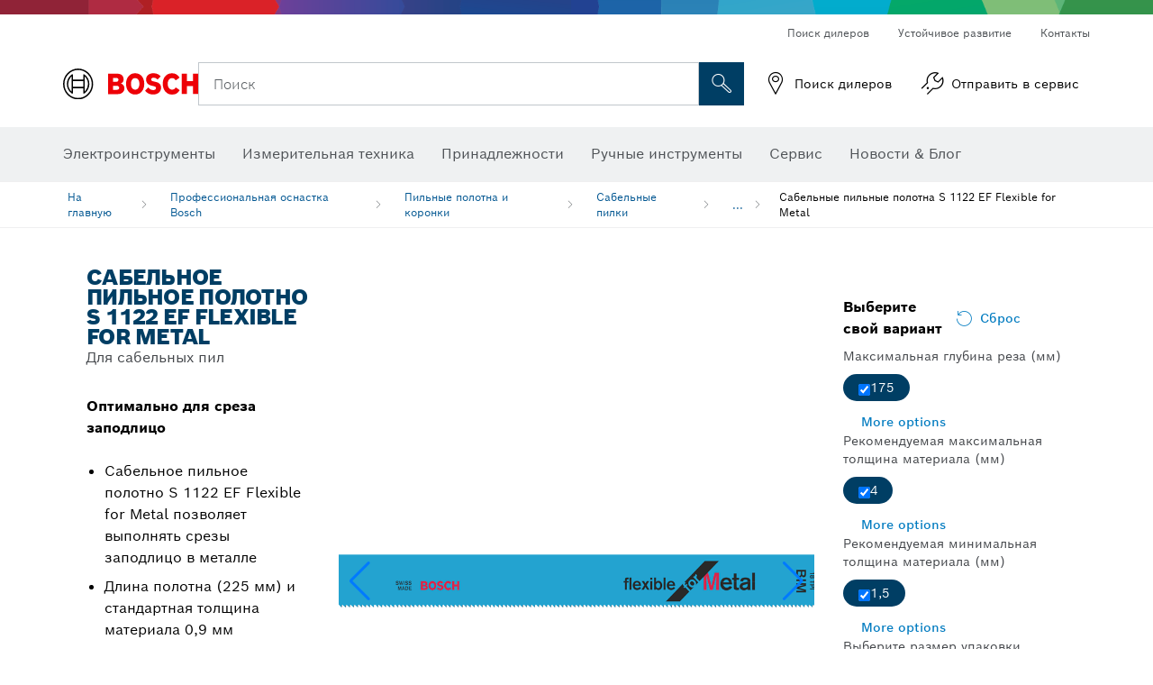

--- FILE ---
content_type: text/html;charset=UTF-8
request_url: https://www.bosch-professional.com/kz/ru/sabel-nye-pil-nye-polotna-s-1122-ef-flexible-for-metal-2867474-ocs-ac/
body_size: 37589
content:
<!DOCTYPE html>
<html xmlns="http://www.w3.org/1999/xhtml" lang="ru" class="no-js">

  

  <head>
    <meta charset="utf-8">
    <meta name="viewport" content="width=device-width, initial-scale=1, maximum-scale=2">
    <meta name="author" content="">
    <meta name="robots" content="index,follow" />

    <meta property="og:url" content="https://www.bosch-professional.com/kz/ru/sabel-nye-pil-nye-polotna-s-1122-ef-flexible-for-metal-2867474-ocs-ac/" />
    <meta property="og:title" content="Сабельные пильные полотна S 1122 EF Flexible for Metal Сабельные пилки Пильные полотна и коронки | Bosch Professional" />
    <meta property="og:description" content="Сабельное пильное полотно S 1122 EF Flexible for Metal | Для сабельных пил" />
    

    <link rel="icon" href="/favicon.ico">

    <title>Сабельное пильное полотно S 1122 EF Flexible for Metal - Bosch Professional</title>
    <meta name="description" content="Сабельное пильное полотно S 1122 EF Flexible for Metal | Для сабельных пил">

    
    
<link rel="preconnect" href="//tags.tiqcdn.com">
<link rel="dns-prefetch" href="//tags.tiqcdn.com">

    
  <link rel="preconnect" href="https://mycliplister.com/">
  <link rel="dns-prefetch" href="https://mycliplister.com/">
  <link rel="preconnect" href="https://youtube.com/">
  <link rel="dns-prefetch" href="https://youtube.com/">


    
    

    <script type="application/ld+json">
      {
        "@context": "http://schema.org",
        "@type": "ItemList",
        "url": "https://www.bosch-professional.com/kz/ru/sabel-nye-pil-nye-polotna-s-1122-ef-flexible-for-metal-2867474-ocs-ac/",
        "numberOfItems": "2",
        "itemListElement":[
          
          {
            "@type": "ListItem",
            "position": 1,
            "item":
            {
              "@context": "http://schema.org",
              "@type": "Product",
              "name": "Пильное полотно S 1122 EF",
              "@id": "https://www.bosch-professional.com/kz/ru/sabel-nye-pil-nye-polotna-s-1122-ef-flexible-for-metal-2867474-ocs-ac/",
              "category": "https://www.bosch-professional.com/kz/ru/sabel-nye-pil-nye-polotna-s-1122-ef-flexible-for-metal-2867474-ocs-ac/",
              "model": "2 608 656 020",
              "description": "Пильное полотно S 1122 EF",
              "brand": {
                "@type": "Brand",
                "name": "Электроинструменты Bosch",
                "url": "https://www.bosch-professional.com/kz/ru/",
                "logo": "https://www.bosch-professional.com/kz/media/professional/central_assets/bosch_logo/bosch.svg"
              },
              "manufacturer": {
                "@type": "Organization",
                "name": "Bosch Power Tools",
                "url": "https://www.bosch-professional.com/kz/ru/",
                "logo": "https://www.bosch-professional.com/kz/media/professional/central_assets/bosch_logo/bosch.svg"
              },
              "url": "https://www.bosch-professional.com/kz/ru/sabel-nye-pil-nye-polotna-s-1122-ef-flexible-for-metal-2867474-ocs-ac/#2608656020",
              "color":"Blue",
              "gtin13":"3165140093569",
              "itemCondition":"new",
              "logo": "https://www.bosch-professional.com/kz/media/home/logo_bosch_165x54.png",
              "sku": "2608656020"
              ,
              "image": "https://www.bosch-professional.com/binary/ocsmedia/optimized/137x77/o349130v82_2608656042_bo_pro_u_f_2.png"
              
              
            }
          },
          
          {
            "@type": "ListItem",
            "position": 2,
            "item":
            {
              "@context": "http://schema.org",
              "@type": "Product",
              "name": "Пильное полотно S 1122 EF",
              "@id": "https://www.bosch-professional.com/kz/ru/sabel-nye-pil-nye-polotna-s-1122-ef-flexible-for-metal-2867474-ocs-ac/",
              "category": "https://www.bosch-professional.com/kz/ru/sabel-nye-pil-nye-polotna-s-1122-ef-flexible-for-metal-2867474-ocs-ac/",
              "model": "2 608 656 042",
              "description": "Пильное полотно S 1122 EF",
              "brand": {
                "@type": "Brand",
                "name": "Электроинструменты Bosch",
                "url": "https://www.bosch-professional.com/kz/ru/",
                "logo": "https://www.bosch-professional.com/kz/media/professional/central_assets/bosch_logo/bosch.svg"
              },
              "manufacturer": {
                "@type": "Organization",
                "name": "Bosch Power Tools",
                "url": "https://www.bosch-professional.com/kz/ru/",
                "logo": "https://www.bosch-professional.com/kz/media/professional/central_assets/bosch_logo/bosch.svg"
              },
              "url": "https://www.bosch-professional.com/kz/ru/sabel-nye-pil-nye-polotna-s-1122-ef-flexible-for-metal-2867474-ocs-ac/#2608656042",
              "color":"Blue",
              "gtin13":"3165140093446",
              "itemCondition":"new",
              "logo": "https://www.bosch-professional.com/kz/media/home/logo_bosch_165x54.png",
              "sku": "2608656042"
              ,
              "image": "https://www.bosch-professional.com/binary/ocsmedia/optimized/137x77/o349130v82_2608656042_bo_pro_u_f_2.png"
              
              
            }
          }
          
        ]
    }
    </script>

    <script type="application/ld+json"> {"@context": "http://schema.org", "@type": "BreadcrumbList", "itemListElement":[{"@type": "ListItem","position":1,"item":{"@id": "https://www.bosch-professional.com/kz/ru/professional-naya-osnastka-bosch-2790339-ocs-ac/","name": "Профессиональная оснастка Bosch"}},{"@type": "ListItem","position":2,"item":{"@id": "https://www.bosch-professional.com/kz/ru/pil-nye-polotna-i-koronki-2865194-ocs-ac/","name": "Пильные полотна и коронки"}},{"@type": "ListItem","position":3,"item":{"@id": "https://www.bosch-professional.com/kz/ru/sabel-nye-pilki-2865227-ocs-ac/","name": "Сабельные пилки"}},{"@type": "ListItem","position":4,"item":{"@id": "https://www.bosch-professional.com/kz/ru/sabel-nye-pil-nye-polotna-s-1122-ef-flexible-for-metal-2867474-ocs-ac/","name": "Сабельные пильные полотна S 1122 EF Flexible for Metal"}}]}</script>

    <link rel="alternate" hreflang="ar-TG" href="https://www.bosch-professional.com/africa/ar/s-1122-ef-flexible-for-metal-recip-blades-2867474-ocs-ac/" />

    <link rel="alternate" hreflang="fr-ZM" href="https://www.bosch-professional.com/africa/fr/lames-de-scie-sabre-s-1122-ef-flexible-for-metal-2867474-ocs-ac/" />

    <link rel="alternate" hreflang="ar-TD" href="https://www.bosch-professional.com/africa/ar/s-1122-ef-flexible-for-metal-recip-blades-2867474-ocs-ac/" />

    <link rel="alternate" hreflang="en-AF" href="https://www.bosch-professional.com/middle-east/en/s-1122-ef-flexible-for-metal-recip-blades-2867474-ocs-ac/" />

    <link rel="alternate" hreflang="en-AE" href="https://www.bosch-professional.com/ae/en/s-1122-ef-flexible-for-metal-recip-blades-2867474-ocs-ac/" />

    <link rel="alternate" hreflang="ar-CI" href="https://www.bosch-professional.com/africa/ar/s-1122-ef-flexible-for-metal-recip-blades-2867474-ocs-ac/" />

    <link rel="alternate" hreflang="ar-SY" href="https://www.bosch-professional.com/middle-east/ar/s-1122-ef-flexible-for-metal-recip-blades-2867474-ocs-ac/" />

    <link rel="alternate" hreflang="ar-CM" href="https://www.bosch-professional.com/africa/ar/s-1122-ef-flexible-for-metal-recip-blades-2867474-ocs-ac/" />

    <link rel="alternate" hreflang="fr-ZW" href="https://www.bosch-professional.com/africa/fr/lames-de-scie-sabre-s-1122-ef-flexible-for-metal-2867474-ocs-ac/" />

    <link rel="alternate" hreflang="el-GR" href="https://www.bosch-professional.com/gr/el/σπαθόλαμες-s-1122-ef-flexible-for-metal-2867474-ocs-ac/" />

    <link rel="alternate" hreflang="nl-NL" href="https://www.bosch-professional.com/nl/nl/s-1122-ef-flexible-for-metal-reciprozaagbladen-2867474-ocs-ac/" />

    <link rel="alternate" hreflang="en-AO" href="https://www.bosch-professional.com/ao/en/s-1122-ef-flexible-for-metal-recip-blades-2867474-ocs-ac/" />

    <link rel="alternate" hreflang="en-AU" href="https://www.bosch-pt.com.au/au/en/s-1122-ef-flexible-for-metal-recip-blades-2867474-ocs-ac/" />

    <link rel="alternate" hreflang="he-IL" href="https://www.bosch-professional.com/il/he/s-1122-ef-flexible-for-metal-recip-blades-2867474-ocs-ac/" />

    <link rel="alternate" hreflang="ar-TN" href="https://www.bosch-professional.com/tn/ar/s-1122-ef-flexible-for-metal-recip-blades-2867474-ocs-ac/" />

    <link rel="alternate" hreflang="hu-HU" href="https://www.bosch-professional.com/hu/hu/s-1122-ef-flexible-for-metal-szablyafureszlapok-2867474-ocs-ac/" />

    <link rel="alternate" hreflang="ar-UG" href="https://www.bosch-professional.com/africa/ar/s-1122-ef-flexible-for-metal-recip-blades-2867474-ocs-ac/" />

    <link rel="alternate" hreflang="es-SV" href="https://www.bosch-professional.com/central-america/es/hojas-de-sierra-sable-s-1122-ef-flexible-for-metal-2867474-ocs-ac/" />

    <link rel="alternate" hreflang="en-BF" href="https://www.bosch-professional.com/africa/en/s-1122-ef-flexible-for-metal-recip-blades-2867474-ocs-ac/" />

    <link rel="alternate" hreflang="es-CR" href="https://www.bosch-professional.com/central-america/es/hojas-de-sierra-sable-s-1122-ef-flexible-for-metal-2867474-ocs-ac/" />

    <link rel="alternate" hreflang="es-CL" href="https://www.bosch-professional.com/cl/es/hojas-de-sierra-sable-s-1122-ef-flexible-for-metal-2867474-ocs-ac/" />

    <link rel="alternate" hreflang="en-BJ" href="https://www.bosch-professional.com/africa/en/s-1122-ef-flexible-for-metal-recip-blades-2867474-ocs-ac/" />

    <link rel="alternate" hreflang="es-CO" href="https://www.bosch-professional.com/co/es/hojas-de-sierra-sable-s-1122-ef-flexible-for-metal-2867474-ocs-ac/" />

    <link rel="alternate" hreflang="en-BN" href="https://www.bosch-professional.com/middle-east/en/s-1122-ef-flexible-for-metal-recip-blades-2867474-ocs-ac/" />

    <link rel="alternate" hreflang="pt-PT" href="https://www.bosch-professional.com/pt/pt/laminas-sabre-s-1122-ef-flexible-for-metal-2867474-ocs-ac/" />

    <link rel="alternate" hreflang="en-SA" href="https://www.bosch-professional.com/sa/en/s-1122-ef-flexible-for-metal-recip-blades-2867474-ocs-ac/" />

    <link rel="alternate" hreflang="en-SD" href="https://www.bosch-professional.com/africa/en/s-1122-ef-flexible-for-metal-recip-blades-2867474-ocs-ac/" />

    <link rel="alternate" hreflang="ar-EH" href="https://www.bosch-professional.com/africa/ar/s-1122-ef-flexible-for-metal-recip-blades-2867474-ocs-ac/" />

    <link rel="alternate" hreflang="ar-EG" href="https://www.bosch-professional.com/eg/ar/s-1122-ef-flexible-for-metal-recip-blades-2867474-ocs-ac/" />

    <link rel="alternate" hreflang="en-SC" href="https://www.bosch-professional.com/africa/en/s-1122-ef-flexible-for-metal-recip-blades-2867474-ocs-ac/" />

    <link rel="alternate" hreflang="en-BW" href="https://www.bosch-professional.com/africa/en/s-1122-ef-flexible-for-metal-recip-blades-2867474-ocs-ac/" />

    <link rel="alternate" hreflang="ar-DZ" href="https://www.bosch-professional.com/dz/ar/s-1122-ef-flexible-for-metal-recip-blades-2867474-ocs-ac/" />

    <link rel="alternate" hreflang="en-SL" href="https://www.bosch-professional.com/africa/en/s-1122-ef-flexible-for-metal-recip-blades-2867474-ocs-ac/" />

    <link rel="alternate" hreflang="en-SN" href="https://www.bosch-professional.com/africa/en/s-1122-ef-flexible-for-metal-recip-blades-2867474-ocs-ac/" />

    <link rel="alternate" hreflang="fr-GW" href="https://www.bosch-professional.com/africa/fr/lames-de-scie-sabre-s-1122-ef-flexible-for-metal-2867474-ocs-ac/" />

    <link rel="alternate" hreflang="ar-ET" href="https://www.bosch-professional.com/africa/ar/s-1122-ef-flexible-for-metal-recip-blades-2867474-ocs-ac/" />

    <link rel="alternate" hreflang="ar-ER" href="https://www.bosch-professional.com/africa/ar/s-1122-ef-flexible-for-metal-recip-blades-2867474-ocs-ac/" />

    <link rel="alternate" hreflang="en-OM" href="https://www.bosch-professional.com/om/en/s-1122-ef-flexible-for-metal-recip-blades-2867474-ocs-ac/" />

    <link rel="alternate" hreflang="fr-GM" href="https://www.bosch-professional.com/africa/fr/lames-de-scie-sabre-s-1122-ef-flexible-for-metal-2867474-ocs-ac/" />

    <link rel="alternate" hreflang="fr-GN" href="https://www.bosch-professional.com/africa/fr/lames-de-scie-sabre-s-1122-ef-flexible-for-metal-2867474-ocs-ac/" />

    <link rel="alternate" hreflang="en-PH" href="https://www.bosch-pt.com.ph/ph/en/s-1122-ef-flexible-for-metal-recip-blades-2867474-ocs-ac/" />

    <link rel="alternate" hreflang="ru-BY" href="https://www.bosch-professional.com/by/ru/sabel-nye-pil-nye-polotna-s-1122-ef-flexible-for-metal-2867474-ocs-ac/" />

    <link rel="alternate" hreflang="en-PK" href="https://www.bosch-professional.com/pk/en/s-1122-ef-flexible-for-metal-recip-blades-2867474-ocs-ac/" />

    <link rel="alternate" hreflang="ko-KR" href="https://www.bosch-pt.co.kr/kr/ko/s-1122-ef-flexible-for-metal-recip-blades-2867474-ocs-ac/" />

    <link rel="alternate" hreflang="ru-RU" href="https://www.bosch-professional.com/ru/ru/sabel-nye-pil-nye-polotna-s-1122-ef-flexible-for-metal-2867474-ocs-ac/" />

    <link rel="alternate" hreflang="es-AR" href="https://www.bosch-professional.com/ar/es/hojas-de-sierra-sable-s-1122-ef-flexible-for-metal-2867474-ocs-ac/" />

    <link rel="alternate" hreflang="en-QA" href="https://www.bosch-professional.com/qa/en/s-1122-ef-flexible-for-metal-recip-blades-2867474-ocs-ac/" />

    <link rel="alternate" hreflang="da-DK" href="https://www.bosch-professional.com/dk/da/s-1122-ef-flexible-for-metal-bajonetklinger-2867474-ocs-ac/" />

    <link rel="alternate" hreflang="ar-GA" href="https://www.bosch-professional.com/africa/ar/s-1122-ef-flexible-for-metal-recip-blades-2867474-ocs-ac/" />

    <link rel="alternate" hreflang="fr-ET" href="https://www.bosch-professional.com/africa/fr/lames-de-scie-sabre-s-1122-ef-flexible-for-metal-2867474-ocs-ac/" />

    <link rel="alternate" hreflang="en-ML" href="https://www.bosch-professional.com/africa/en/s-1122-ef-flexible-for-metal-recip-blades-2867474-ocs-ac/" />

    <link rel="alternate" hreflang="lv-LV" href="https://www.bosch-professional.com/lv/lv/zobenzaga-asmens-s-1122-ef-flexible-for-metal-2867474-ocs-ac/" />

    <link rel="alternate" hreflang="en-MR" href="https://www.bosch-professional.com/africa/en/s-1122-ef-flexible-for-metal-recip-blades-2867474-ocs-ac/" />

    <link rel="alternate" hreflang="nl-BE" href="https://www.bosch-professional.com/be/nl/s-1122-ef-flexible-for-metal-reciprozaagbladen-2867474-ocs-ac/" />

    <link rel="alternate" hreflang="en-MW" href="https://www.bosch-professional.com/africa/en/s-1122-ef-flexible-for-metal-recip-blades-2867474-ocs-ac/" />

    <link rel="alternate" hreflang="en-MY" href="https://www.bosch-pt.com.my/my/en/s-1122-ef-flexible-for-metal-recip-blades-2867474-ocs-ac/" />

    <link rel="alternate" hreflang="fr-EH" href="https://www.bosch-professional.com/africa/fr/lames-de-scie-sabre-s-1122-ef-flexible-for-metal-2867474-ocs-ac/" />

    <link rel="alternate" hreflang="en-NA" href="https://www.bosch-professional.com/africa/en/s-1122-ef-flexible-for-metal-recip-blades-2867474-ocs-ac/" />

    <link rel="alternate" hreflang="en-NE" href="https://www.bosch-professional.com/africa/en/s-1122-ef-flexible-for-metal-recip-blades-2867474-ocs-ac/" />

    <link rel="alternate" hreflang="en-NG" href="https://www.bosch-professional.com/ng/en/s-1122-ef-flexible-for-metal-recip-blades-2867474-ocs-ac/" />

    <link rel="alternate" hreflang="de-CH" href="https://www.bosch-professional.com/ch/de/s-1122-ef-flexible-for-metal-saebelsaegeblaetter-2867474-ocs-ac/" />

    <link rel="alternate" hreflang="fr-ER" href="https://www.bosch-professional.com/africa/fr/lames-de-scie-sabre-s-1122-ef-flexible-for-metal-2867474-ocs-ac/" />

    <link rel="alternate" hreflang="ar-QA" href="https://www.bosch-professional.com/qa/ar/s-1122-ef-flexible-for-metal-recip-blades-2867474-ocs-ac/" />

    <link rel="alternate" hreflang="fr-GA" href="https://www.bosch-professional.com/africa/fr/lames-de-scie-sabre-s-1122-ef-flexible-for-metal-2867474-ocs-ac/" />

    <link rel="alternate" hreflang="en-NZ" href="https://www.bosch-pt.co.nz/nz/en/s-1122-ef-flexible-for-metal-recip-blades-2867474-ocs-ac/" />

    <link rel="alternate" hreflang="es-PA" href="https://www.bosch-professional.com/pa/es/hojas-de-sierra-sable-s-1122-ef-flexible-for-metal-2867474-ocs-ac/" />

    <link rel="alternate" hreflang="tr-TR" href="https://www.bosch-professional.com/tr/tr/s-1122-ef-flexible-for-metal-panter-bicaklar-2867474-ocs-ac/" />

    <link rel="alternate" hreflang="fr-FR" href="https://www.bosch-professional.com/fr/fr/lames-de-scie-sabre-s-1122-ef-flexible-for-metal-2867474-ocs-ac/" />

    <link rel="alternate" hreflang="fr-TD" href="https://www.bosch-professional.com/africa/fr/lames-de-scie-sabre-s-1122-ef-flexible-for-metal-2867474-ocs-ac/" />

    <link rel="alternate" hreflang="fr-TG" href="https://www.bosch-professional.com/africa/fr/lames-de-scie-sabre-s-1122-ef-flexible-for-metal-2867474-ocs-ac/" />

    <link rel="alternate" hreflang="pt-AO" href="https://www.bosch-professional.com/ao/pt/laminas-sabre-s-1122-ef-flexible-for-metal-2867474-ocs-ac/" />

    <link rel="alternate" hreflang="fr-TN" href="https://www.bosch-professional.com/tn/fr/lames-de-scie-sabre-s-1122-ef-flexible-for-metal-2867474-ocs-ac/" />

    <link rel="alternate" hreflang="ar-AF" href="https://www.bosch-professional.com/middle-east/ar/s-1122-ef-flexible-for-metal-recip-blades-2867474-ocs-ac/" />

    <link rel="alternate" hreflang="ar-AE" href="https://www.bosch-professional.com/ae/ar/s-1122-ef-flexible-for-metal-recip-blades-2867474-ocs-ac/" />

    <link rel="alternate" hreflang="sl-SI" href="https://www.bosch-professional.com/si/sl/list-za-sabljasto-zago-s-1122-ef-flexible-for-metal-2867474-ocs-ac/" />

    <link rel="alternate" hreflang="en-KW" href="https://www.bosch-professional.com/kw/en/s-1122-ef-flexible-for-metal-recip-blades-2867474-ocs-ac/" />

    <link rel="alternate" hreflang="fr-CD" href="https://www.bosch-professional.com/africa/fr/lames-de-scie-sabre-s-1122-ef-flexible-for-metal-2867474-ocs-ac/" />

    <link rel="alternate" hreflang="fr-CF" href="https://www.bosch-professional.com/africa/fr/lames-de-scie-sabre-s-1122-ef-flexible-for-metal-2867474-ocs-ac/" />

    <link rel="alternate" hreflang="fr-CI" href="https://www.bosch-professional.com/africa/fr/lames-de-scie-sabre-s-1122-ef-flexible-for-metal-2867474-ocs-ac/" />

    <link rel="alternate" hreflang="fr-CH" href="https://www.bosch-professional.com/ch/fr/lames-de-scie-sabre-s-1122-ef-flexible-for-metal-2867474-ocs-ac/" />

    <link rel="alternate" hreflang="fr-CM" href="https://www.bosch-professional.com/africa/fr/lames-de-scie-sabre-s-1122-ef-flexible-for-metal-2867474-ocs-ac/" />

    <link rel="alternate" hreflang="en-LB" href="https://www.bosch-professional.com/lb/en/s-1122-ef-flexible-for-metal-recip-blades-2867474-ocs-ac/" />

    <link rel="alternate" hreflang="ar-SA" href="https://www.bosch-professional.com/sa/ar/s-1122-ef-flexible-for-metal-recip-blades-2867474-ocs-ac/" />

    <link rel="alternate" hreflang="de-DE" href="https://www.bosch-professional.com/de/de/s-1122-ef-flexible-for-metal-saebelsaegeblaetter-2867474-ocs-ac/" />

    <link rel="alternate" hreflang="fr-UG" href="https://www.bosch-professional.com/africa/fr/lames-de-scie-sabre-s-1122-ef-flexible-for-metal-2867474-ocs-ac/" />

    <link rel="alternate" hreflang="ar-BN" href="https://www.bosch-professional.com/middle-east/ar/s-1122-ef-flexible-for-metal-recip-blades-2867474-ocs-ac/" />

    <link rel="alternate" hreflang="zh-HK" href="https://www.bosch-pt.com.hk/hk/zh/s-1122-ef-flexible-for-metal-recip-blades-2867474-ocs-ac/" />

    <link rel="alternate" hreflang="sr-RS" href="https://www.bosch-professional.com/rs/sr/s-1122-ef-flexible-for-metal-listovi-univerzalne-testere-2867474-ocs-ac/" />

    <link rel="alternate" hreflang="fr-DZ" href="https://www.bosch-professional.com/dz/fr/lames-de-scie-sabre-s-1122-ef-flexible-for-metal-2867474-ocs-ac/" />

    <link rel="alternate" hreflang="pt-BR" href="https://www.bosch-professional.com/br/pt/laminas-sabre-s-1122-ef-flexible-for-metal-2867474-ocs-ac/" />

    <link rel="alternate" hreflang="ar-SD" href="https://www.bosch-professional.com/africa/ar/s-1122-ef-flexible-for-metal-recip-blades-2867474-ocs-ac/" />

    <link rel="alternate" hreflang="ar-SC" href="https://www.bosch-professional.com/africa/ar/s-1122-ef-flexible-for-metal-recip-blades-2867474-ocs-ac/" />

    <link rel="alternate" hreflang="en-LR" href="https://www.bosch-professional.com/africa/en/s-1122-ef-flexible-for-metal-recip-blades-2867474-ocs-ac/" />

    <link rel="alternate" hreflang="ar-BF" href="https://www.bosch-professional.com/africa/ar/s-1122-ef-flexible-for-metal-recip-blades-2867474-ocs-ac/" />

    <link rel="alternate" hreflang="es-MX" href="https://www.bosch-professional.com/mx/es/hojas-de-sierra-sable-s-1122-ef-flexible-for-metal-2867474-ocs-ac/" />

    <link rel="alternate" hreflang="ar-BJ" href="https://www.bosch-professional.com/africa/ar/s-1122-ef-flexible-for-metal-recip-blades-2867474-ocs-ac/" />

    <link rel="alternate" hreflang="it-IT" href="https://www.bosch-professional.com/it/it/lame-per-seghe-universali-s-1122-ef-flexible-for-metal-2867474-ocs-ac/" />

    <link rel="alternate" hreflang="en-LY" href="https://www.bosch-professional.com/africa/en/s-1122-ef-flexible-for-metal-recip-blades-2867474-ocs-ac/" />

    <link rel="alternate" hreflang="ar-SO" href="https://www.bosch-professional.com/africa/ar/s-1122-ef-flexible-for-metal-recip-blades-2867474-ocs-ac/" />

    <link rel="alternate" hreflang="ar-CF" href="https://www.bosch-professional.com/africa/ar/s-1122-ef-flexible-for-metal-recip-blades-2867474-ocs-ac/" />

    <link rel="alternate" hreflang="ar-CD" href="https://www.bosch-professional.com/africa/ar/s-1122-ef-flexible-for-metal-recip-blades-2867474-ocs-ac/" />

    <link rel="alternate" hreflang="id-ID" href="https://www.bosch-pt.co.id/id/id/s-1122-ef-flexible-for-metal-recip-blades-2867474-ocs-ac/" />

    <link rel="alternate" hreflang="en-MA" href="https://www.bosch-professional.com/ma/en/s-1122-ef-flexible-for-metal-recip-blades-2867474-ocs-ac/" />

    <link rel="alternate" hreflang="ar-BW" href="https://www.bosch-professional.com/africa/ar/s-1122-ef-flexible-for-metal-recip-blades-2867474-ocs-ac/" />

    <link rel="alternate" hreflang="ar-SN" href="https://www.bosch-professional.com/africa/ar/s-1122-ef-flexible-for-metal-recip-blades-2867474-ocs-ac/" />

    <link rel="alternate" hreflang="es-NI" href="https://www.bosch-professional.com/central-america/es/hojas-de-sierra-sable-s-1122-ef-flexible-for-metal-2867474-ocs-ac/" />

    <link rel="alternate" hreflang="ar-SL" href="https://www.bosch-professional.com/africa/ar/s-1122-ef-flexible-for-metal-recip-blades-2867474-ocs-ac/" />

    <link rel="alternate" hreflang="th-TH" href="https://th.bosch-pt.com/th/th/s-1122-ef-flexible-for-metal-recip-blades-2867474-ocs-ac/" />

    <link rel="alternate" hreflang="en-MG" href="https://www.bosch-professional.com/africa/en/s-1122-ef-flexible-for-metal-recip-blades-2867474-ocs-ac/" />

    <link rel="alternate" hreflang="ar-KW" href="https://www.bosch-professional.com/kw/ar/s-1122-ef-flexible-for-metal-recip-blades-2867474-ocs-ac/" />

    <link rel="alternate" hreflang="en-IN" href="https://www.bosch-professional.com/in/en/s-1122-ef-flexible-for-metal-recip-blades-2867474-ocs-ac/" />

    <link rel="alternate" hreflang="no-NO" href="https://www.bosch-professional.com/no/no/s-1122-ef-flexible-for-metal-bajonettsagblader-2867474-ocs-ac/" />

    <link rel="alternate" hreflang="en-IQ" href="https://www.bosch-professional.com/iq/en/s-1122-ef-flexible-for-metal-recip-blades-2867474-ocs-ac/" />

    <link rel="alternate" hreflang="en-ZM" href="https://www.bosch-professional.com/africa/en/s-1122-ef-flexible-for-metal-recip-blades-2867474-ocs-ac/" />

    <link rel="alternate" hreflang="ar-LB" href="https://www.bosch-professional.com/lb/ar/s-1122-ef-flexible-for-metal-recip-blades-2867474-ocs-ac/" />

    <link rel="alternate" hreflang="fr-SC" href="https://www.bosch-professional.com/africa/fr/lames-de-scie-sabre-s-1122-ef-flexible-for-metal-2867474-ocs-ac/" />

    <link rel="alternate" hreflang="en-ZW" href="https://www.bosch-professional.com/africa/en/s-1122-ef-flexible-for-metal-recip-blades-2867474-ocs-ac/" />

    <link rel="alternate" hreflang="ar-LY" href="https://www.bosch-professional.com/africa/ar/s-1122-ef-flexible-for-metal-recip-blades-2867474-ocs-ac/" />

    <link rel="alternate" hreflang="fr-SD" href="https://www.bosch-professional.com/africa/fr/lames-de-scie-sabre-s-1122-ef-flexible-for-metal-2867474-ocs-ac/" />

    <link rel="alternate" hreflang="fr-BW" href="https://www.bosch-professional.com/africa/fr/lames-de-scie-sabre-s-1122-ef-flexible-for-metal-2867474-ocs-ac/" />

    <link rel="alternate" hreflang="en-JO" href="https://www.bosch-professional.com/jo/en/s-1122-ef-flexible-for-metal-recip-blades-2867474-ocs-ac/" />

    <link rel="alternate" hreflang="ar-LR" href="https://www.bosch-professional.com/africa/ar/s-1122-ef-flexible-for-metal-recip-blades-2867474-ocs-ac/" />

    <link rel="alternate" hreflang="fr-SL" href="https://www.bosch-professional.com/africa/fr/lames-de-scie-sabre-s-1122-ef-flexible-for-metal-2867474-ocs-ac/" />

    <link rel="alternate" hreflang="fr-SO" href="https://www.bosch-professional.com/africa/fr/lames-de-scie-sabre-s-1122-ef-flexible-for-metal-2867474-ocs-ac/" />

    <link rel="alternate" hreflang="fr-SN" href="https://www.bosch-professional.com/africa/fr/lames-de-scie-sabre-s-1122-ef-flexible-for-metal-2867474-ocs-ac/" />

    <link rel="alternate" hreflang="ar-ML" href="https://www.bosch-professional.com/africa/ar/s-1122-ef-flexible-for-metal-recip-blades-2867474-ocs-ac/" />

    <link rel="alternate" hreflang="pl-PL" href="https://www.bosch-professional.com/pl/pl/brzeszczoty-do-pily-szablastej-s-1122-ef-flexible-for-metal-2867474-ocs-ac/" />

    <link rel="alternate" hreflang="fr-BF" href="https://www.bosch-professional.com/africa/fr/lames-de-scie-sabre-s-1122-ef-flexible-for-metal-2867474-ocs-ac/" />

    <link rel="alternate" hreflang="fr-BE" href="https://www.bosch-professional.com/be/fr/lames-de-scie-sabre-s-1122-ef-flexible-for-metal-2867474-ocs-ac/" />

    <link rel="alternate" hreflang="fr-BJ" href="https://www.bosch-professional.com/africa/fr/lames-de-scie-sabre-s-1122-ef-flexible-for-metal-2867474-ocs-ac/" />

    <link rel="alternate" hreflang="ar-MA" href="https://www.bosch-professional.com/ma/ar/s-1122-ef-flexible-for-metal-recip-blades-2867474-ocs-ac/" />

    <link rel="alternate" hreflang="ar-MG" href="https://www.bosch-professional.com/africa/ar/s-1122-ef-flexible-for-metal-recip-blades-2867474-ocs-ac/" />

    <link rel="alternate" hreflang="en-KE" href="https://www.bosch-professional.com/ke/en/s-1122-ef-flexible-for-metal-recip-blades-2867474-ocs-ac/" />

    <link rel="alternate" hreflang="es-HN" href="https://www.bosch-professional.com/central-america/es/hojas-de-sierra-sable-s-1122-ef-flexible-for-metal-2867474-ocs-ac/" />

    <link rel="alternate" hreflang="hr-HR" href="https://www.bosch-professional.com/hr/hr/listovi-sabljaste-pile-za-metal-s-1122-ef-flexible-for-metal-2867474-ocs-ac/" />

    <link rel="alternate" hreflang="en-GH" href="https://www.bosch-professional.com/gh/en/s-1122-ef-flexible-for-metal-recip-blades-2867474-ocs-ac/" />

    <link rel="alternate" hreflang="ar-NA" href="https://www.bosch-professional.com/africa/ar/s-1122-ef-flexible-for-metal-recip-blades-2867474-ocs-ac/" />

    <link rel="alternate" hreflang="ru-KZ" href="https://www.bosch-professional.com/kz/ru/sabel-nye-pil-nye-polotna-s-1122-ef-flexible-for-metal-2867474-ocs-ac/" />

    <link rel="alternate" hreflang="en-GN" href="https://www.bosch-professional.com/africa/en/s-1122-ef-flexible-for-metal-recip-blades-2867474-ocs-ac/" />

    <link rel="alternate" hreflang="ar-MR" href="https://www.bosch-professional.com/africa/ar/s-1122-ef-flexible-for-metal-recip-blades-2867474-ocs-ac/" />

    <link rel="alternate" hreflang="en-GM" href="https://www.bosch-professional.com/africa/en/s-1122-ef-flexible-for-metal-recip-blades-2867474-ocs-ac/" />

    <link rel="alternate" hreflang="ar-MW" href="https://www.bosch-professional.com/africa/ar/s-1122-ef-flexible-for-metal-recip-blades-2867474-ocs-ac/" />

    <link rel="alternate" hreflang="de-AT" href="https://www.bosch-professional.com/at/de/s-1122-ef-flexible-for-metal-saebelsaegeblaetter-2867474-ocs-ac/" />

    <link rel="alternate" hreflang="en-GW" href="https://www.bosch-professional.com/africa/en/s-1122-ef-flexible-for-metal-recip-blades-2867474-ocs-ac/" />

    <link rel="alternate" hreflang="ar-NE" href="https://www.bosch-professional.com/africa/ar/s-1122-ef-flexible-for-metal-recip-blades-2867474-ocs-ac/" />

    <link rel="alternate" hreflang="bg-BG" href="https://www.bosch-professional.com/bg/bg/s-1122-ef-flexible-for-metal-recip-blades-2867474-ocs-ac/" />

    <link rel="alternate" hreflang="cs-CZ" href="https://www.bosch-professional.com/cz/cs/listy-s-1122-ef-flexible-for-metal-do-pily-ocasky-2867474-ocs-ac/" />

    <link rel="alternate" hreflang="zh-TW" href="https://www.bosch-pt.com.tw/tw/zh/s-1122-ef-flexible-for-metal-recip-blades-2867474-ocs-ac/" />

    <link rel="alternate" hreflang="sk-SK" href="https://www.bosch-professional.com/sk/sk/listy-chvostovej-pily-s-1122-ef-flexible-for-metal-2867474-ocs-ac/" />

    <link rel="alternate" hreflang="ar-OM" href="https://www.bosch-professional.com/om/ar/s-1122-ef-flexible-for-metal-recip-blades-2867474-ocs-ac/" />

    <link rel="alternate" hreflang="en-YE" href="https://www.bosch-professional.com/middle-east/en/s-1122-ef-flexible-for-metal-recip-blades-2867474-ocs-ac/" />

    <link rel="alternate" hreflang="sv-SE" href="https://www.bosch-professional.com/se/sv/s-1122-ef-flexible-for-metal-tigersagblad-2867474-ocs-ac/" />

    <link rel="alternate" hreflang="uk-UA" href="https://www.bosch-professional.com/ua/uk/polotna-dlya-zvorotno-postupal-nogo-pylyannya-s-1122-ef-flexible-for-metal-2867474-ocs-ac/" />

    <link rel="alternate" hreflang="fr-NA" href="https://www.bosch-professional.com/africa/fr/lames-de-scie-sabre-s-1122-ef-flexible-for-metal-2867474-ocs-ac/" />

    <link rel="alternate" hreflang="en-EH" href="https://www.bosch-professional.com/africa/en/s-1122-ef-flexible-for-metal-recip-blades-2867474-ocs-ac/" />

    <link rel="alternate" hreflang="en-EG" href="https://www.bosch-professional.com/eg/en/s-1122-ef-flexible-for-metal-recip-blades-2867474-ocs-ac/" />

    <link rel="alternate" hreflang="ar-GW" href="https://www.bosch-professional.com/africa/ar/s-1122-ef-flexible-for-metal-recip-blades-2867474-ocs-ac/" />

    <link rel="alternate" hreflang="ar-GN" href="https://www.bosch-professional.com/africa/ar/s-1122-ef-flexible-for-metal-recip-blades-2867474-ocs-ac/" />

    <link rel="alternate" hreflang="fr-NE" href="https://www.bosch-professional.com/africa/fr/lames-de-scie-sabre-s-1122-ef-flexible-for-metal-2867474-ocs-ac/" />

    <link rel="alternate" hreflang="ar-GM" href="https://www.bosch-professional.com/africa/ar/s-1122-ef-flexible-for-metal-recip-blades-2867474-ocs-ac/" />

    <link rel="alternate" hreflang="zh-CN" href="https://www.bosch-pt.com.cn/cn/zh/s-1122-ef-flexible-for-metal-recip-blades-2867474-ocs-ac/" />

    <link rel="alternate" hreflang="en-ER" href="https://www.bosch-professional.com/africa/en/s-1122-ef-flexible-for-metal-recip-blades-2867474-ocs-ac/" />

    <link rel="alternate" hreflang="fr-ML" href="https://www.bosch-professional.com/africa/fr/lames-de-scie-sabre-s-1122-ef-flexible-for-metal-2867474-ocs-ac/" />

    <link rel="alternate" hreflang="en-ET" href="https://www.bosch-professional.com/africa/en/s-1122-ef-flexible-for-metal-recip-blades-2867474-ocs-ac/" />

    <link rel="alternate" hreflang="fr-MR" href="https://www.bosch-professional.com/africa/fr/lames-de-scie-sabre-s-1122-ef-flexible-for-metal-2867474-ocs-ac/" />

    <link rel="alternate" hreflang="fr-MW" href="https://www.bosch-professional.com/africa/fr/lames-de-scie-sabre-s-1122-ef-flexible-for-metal-2867474-ocs-ac/" />

    <link rel="alternate" hreflang="ar-YE" href="https://www.bosch-professional.com/middle-east/ar/s-1122-ef-flexible-for-metal-recip-blades-2867474-ocs-ac/" />

    <link rel="alternate" hreflang="es-GT" href="https://www.bosch-professional.com/central-america/es/hojas-de-sierra-sable-s-1122-ef-flexible-for-metal-2867474-ocs-ac/" />

    <link rel="alternate" hreflang="ro-RO" href="https://www.bosch-professional.com/ro/ro/panze-de-ferastrau-sabie-s-1122-ef-flexible-for-metal-2867474-ocs-ac/" />

    <link rel="alternate" hreflang="et-EE" href="https://www.bosch-professional.com/ee/et/tiigersaelehed-s-1122-ef-flexible-for-metal-2867474-ocs-ac/" />

    <link rel="alternate" hreflang="it-CH" href="https://www.bosch-professional.com/ch/it/lame-per-seghe-universali-s-1122-ef-flexible-for-metal-2867474-ocs-ac/" />

    <link rel="alternate" hreflang="en-GB" href="https://www.bosch-professional.com/gb/en/s-1122-ef-flexible-for-metal-recip-blades-2867474-ocs-ac/" />

    <link rel="alternate" hreflang="en-GA" href="https://www.bosch-professional.com/africa/en/s-1122-ef-flexible-for-metal-recip-blades-2867474-ocs-ac/" />

    <link rel="alternate" hreflang="fi-FI" href="https://www.bosch-professional.com/fi/fi/s-1122-ef-flexible-for-metal-puukkosahanteraet-2867474-ocs-ac/" />

    <link rel="alternate" hreflang="en-SO" href="https://www.bosch-professional.com/africa/en/s-1122-ef-flexible-for-metal-recip-blades-2867474-ocs-ac/" />

    <link rel="alternate" hreflang="en-CD" href="https://www.bosch-professional.com/africa/en/s-1122-ef-flexible-for-metal-recip-blades-2867474-ocs-ac/" />

    <link rel="alternate" hreflang="ar-ZM" href="https://www.bosch-professional.com/africa/ar/s-1122-ef-flexible-for-metal-recip-blades-2867474-ocs-ac/" />

    <link rel="alternate" hreflang="en-CF" href="https://www.bosch-professional.com/africa/en/s-1122-ef-flexible-for-metal-recip-blades-2867474-ocs-ac/" />

    <link rel="alternate" hreflang="lt-LT" href="https://www.bosch-professional.com/lt/lt/-s-1122-ef-flexible-for-metal-tiesiniu-pjuklu-pjukleliai-2867474-ocs-ac/" />

    <link rel="alternate" hreflang="en-SY" href="https://www.bosch-professional.com/middle-east/en/s-1122-ef-flexible-for-metal-recip-blades-2867474-ocs-ac/" />

    <link rel="alternate" hreflang="en-CI" href="https://www.bosch-professional.com/africa/en/s-1122-ef-flexible-for-metal-recip-blades-2867474-ocs-ac/" />

    <link rel="alternate" hreflang="es-DO" href="https://www.bosch-professional.com/central-america/es/hojas-de-sierra-sable-s-1122-ef-flexible-for-metal-2867474-ocs-ac/" />

    <link rel="alternate" hreflang="ar-IQ" href="https://www.bosch-professional.com/iq/ar/s-1122-ef-flexible-for-metal-recip-blades-2867474-ocs-ac/" />

    <link rel="alternate" hreflang="en-CM" href="https://www.bosch-professional.com/africa/en/s-1122-ef-flexible-for-metal-recip-blades-2867474-ocs-ac/" />

    <link rel="alternate" hreflang="ar-ZW" href="https://www.bosch-professional.com/africa/ar/s-1122-ef-flexible-for-metal-recip-blades-2867474-ocs-ac/" />

    <link rel="alternate" hreflang="en-TD" href="https://www.bosch-professional.com/africa/en/s-1122-ef-flexible-for-metal-recip-blades-2867474-ocs-ac/" />

    <link rel="alternate" hreflang="en-TG" href="https://www.bosch-professional.com/africa/en/s-1122-ef-flexible-for-metal-recip-blades-2867474-ocs-ac/" />

    <link rel="alternate" hreflang="es-EC" href="https://www.bosch-professional.com/ec/es/hojas-de-sierra-sable-s-1122-ef-flexible-for-metal-2867474-ocs-ac/" />

    <link rel="alternate" hreflang="en-TN" href="https://www.bosch-professional.com/tn/en/s-1122-ef-flexible-for-metal-recip-blades-2867474-ocs-ac/" />

    <link rel="alternate" hreflang="fr-MA" href="https://www.bosch-professional.com/ma/fr/lames-de-scie-sabre-s-1122-ef-flexible-for-metal-2867474-ocs-ac/" />

    <link rel="alternate" hreflang="es-ES" href="https://www.bosch-professional.com/es/es/hojas-de-sierra-sable-s-1122-ef-flexible-for-metal-2867474-ocs-ac/" />

    <link rel="alternate" hreflang="es-VE" href="https://www.bosch-professional.com/ve/es/hojas-de-sierra-sable-s-1122-ef-flexible-for-metal-2867474-ocs-ac/" />

    <link rel="alternate" hreflang="ar-JO" href="https://www.bosch-professional.com/jo/ar/s-1122-ef-flexible-for-metal-recip-blades-2867474-ocs-ac/" />

    <link rel="alternate" hreflang="fr-MG" href="https://www.bosch-professional.com/africa/fr/lames-de-scie-sabre-s-1122-ef-flexible-for-metal-2867474-ocs-ac/" />

    <link rel="alternate" hreflang="en-TZ" href="https://www.bosch-professional.com/tz/en/s-1122-ef-flexible-for-metal-recip-blades-2867474-ocs-ac/" />

    <link rel="alternate" hreflang="fr-LR" href="https://www.bosch-professional.com/africa/fr/lames-de-scie-sabre-s-1122-ef-flexible-for-metal-2867474-ocs-ac/" />

    <link rel="alternate" hreflang="en-UG" href="https://www.bosch-professional.com/africa/en/s-1122-ef-flexible-for-metal-recip-blades-2867474-ocs-ac/" />

    <link rel="alternate" hreflang="en-DZ" href="https://www.bosch-professional.com/dz/en/s-1122-ef-flexible-for-metal-recip-blades-2867474-ocs-ac/" />

    <link rel="alternate" hreflang="fr-LY" href="https://www.bosch-professional.com/africa/fr/lames-de-scie-sabre-s-1122-ef-flexible-for-metal-2867474-ocs-ac/" />
    
    <!--  Konfiguration GTM DL -->
    
  

    <!--End Konfiguration -->

    
<!-- central head resources -->
<link rel="preload" href="https://www.bosch-professional.com/res/fonts/boschsans/BoschSans-Regular.woff2" as="font" type="font/woff2" crossorigin="anonymous">
<link rel="preload" href="https://www.bosch-professional.com/res/fonts/boschsans/BoschSans-Bold.woff2" as="font" type="font/woff2" crossorigin="anonymous">
<link rel="preload" href="https://www.bosch-professional.com/res/fonts/boschsans/BoschSans-Black.woff2" as="font" type="font/woff2" crossorigin="anonymous">
<style>
@keyframes slide-up {
0% {
transform: translateY(110vh);
}
100% {
transform: translateY(0vh);
}
}
dock-privacy-settings {
position: fixed !important;
top: 0px;
left: 0px;
transform: translateY(110vh);
animation: slide-up 0s forwards;
animation-delay: 3s;
}
</style>
<link rel="stylesheet" type="text/css" href="https://www.bosch-professional.com/res/critical.css">
<link rel="preload" href="https://www.bosch-professional.com/res/main.css" as="style" onload="this.onload=null;this.rel='stylesheet'">
<noscript><link rel="stylesheet" href="https://www.bosch-professional.com/res/main.css"></noscript>
<script>
var CONF = {
ASSET_PATH: 'https://www.bosch-professional.com/res/',
ENV: 'production'
}
</script>


    
  <meta name="ps-key" content="1611-58c049a785a67d769fdfcbf6">
  <meta name="ps-country" content="COUNTRY">
  <meta name="ps-language" content="language">


    <link rel="canonical" href="https://www.bosch-professional.com/kz/ru/sabel-nye-pil-nye-polotna-s-1122-ef-flexible-for-metal-2867474-ocs-ac/">

    

    
    
  </head>

  <body class="t-pdp"
        data-track_pagename="ProductDetailPageAC"
        data-country="kz"
        data-language="ru"
        data-locale="ru_KZ"
        data-region="ree"
  >

    
    
    
<script id="tealium_pdl" type="text/javascript">
function getCookie(cookieName) {
var cookieArr = document.cookie.split(";");
for(var i = 0; i < cookieArr.length; i++) {
var cookiePair = cookieArr[i].split("=");
if(cookieName == cookiePair[0].trim()) {
return decodeURIComponent(cookiePair[1]);
}
}
return null;
}
var utag_data = {
language : "ru",
page_country : "KZ",
page_name : "content : Электроинструменты Bosch",
business_unit : "pro",
tealium_event: "PT_Generic_Pageload",
brand_name: "BOSCH",
page_type : "content",
page_id : "1723342",
page_breadcrumb : [ "Technical Pages", "Tracking", "Tealium" ],
page_subcategory1: "Technical Pages",
page_subcategory2: "Tracking",
page_subcategory3: "Tealium",
page_subcategory4: undefined,
page_subcategory5: undefined,
release_id : "12286",
division: "PT",
site_domain_type: "prod",
currency: "EUR",
logged_in_user : getCookie("id") != null ? "yes" : "no",
}
</script>


    
    
  <script>
    if (typeof utag_data === 'undefined') {
      utag_data = {};
    }
    utag_data.brand_name = "BOSCH";
    utag_data.business_unit = "ac";
    utag_data.division = "PT"
    
    utag_data.logged_in_user = "no";
    
    

    
    utag_data.language = "ru";
    utag_data.page_country = "KZ";
    
    utag_data.page_breadcrumb = ["\u041F\u0440\u043E\u0444\u0435\u0441\u0441\u0438\u043E\u043D\u0430\u043B\u044C\u043D\u0430\u044F \u043E\u0441\u043D\u0430\u0441\u0442\u043A\u0430 Bosch","\u041F\u0438\u043B\u044C\u043D\u044B\u0435 \u043F\u043E\u043B\u043E\u0442\u043D\u0430 \u0438 \u043A\u043E\u0440\u043E\u043D\u043A\u0438","\u0421\u0430\u0431\u0435\u043B\u044C\u043D\u044B\u0435 \u043F\u0438\u043B\u043A\u0438","\u0421\u0430\u0431\u0435\u043B\u044C\u043D\u044B\u0435 \u043F\u0438\u043B\u044C\u043D\u044B\u0435 \u043F\u043E\u043B\u043E\u0442\u043D\u0430 S 1122 EF Flexible for Metal"];
    
    
    utag_data.product_id = ["2608656020","2608656042"];
    

    
    utag_data.page_subcategory1 = "\u041F\u0440\u043E\u0444\u0435\u0441\u0441\u0438\u043E\u043D\u0430\u043B\u044C\u043D\u0430\u044F \u043E\u0441\u043D\u0430\u0441\u0442\u043A\u0430 Bosch";
    utag_data.page_subcategory2 = "\u041F\u0438\u043B\u044C\u043D\u044B\u0435 \u043F\u043E\u043B\u043E\u0442\u043D\u0430 \u0438 \u043A\u043E\u0440\u043E\u043D\u043A\u0438";
    utag_data.page_subcategory3 = "\u0421\u0430\u0431\u0435\u043B\u044C\u043D\u044B\u0435 \u043F\u0438\u043B\u043A\u0438";
    utag_data.page_subcategory4 = "\u0421\u0430\u0431\u0435\u043B\u044C\u043D\u044B\u0435 \u043F\u0438\u043B\u044C\u043D\u044B\u0435 \u043F\u043E\u043B\u043E\u0442\u043D\u0430 S 1122 EF Flexible for Metal";
    utag_data.page_subcategory5 = null;

    
    
    
    
    
     utag_data.page_subcategory5 = undefined; 
    
    
    
    utag_data.product_name = ["\u041F\u0438\u043B\u044C\u043D\u043E\u0435 \u043F\u043E\u043B\u043E\u0442\u043D\u043E S 1122 EF","\u041F\u0438\u043B\u044C\u043D\u043E\u0435 \u043F\u043E\u043B\u043E\u0442\u043D\u043E S 1122 EF"];
    
    
    

    
    utag_data.product_brand = ["Professional","Professional"];
    

    

     utag_data.release_id = "3.17.1";
  </script>


    
    <script
    >
      utag_data.tealium_event = "PT_ProductDetail_Pageload"
      utag_data.page_id = 'ac-pdp-' + 2867474;
      utag_data.page_type = "product";
      utag_data.product_category = ["\u0421\u0430\u0431\u0435\u043B\u044C\u043D\u043E\u0435 \u043F\u0438\u043B\u044C\u043D\u043E\u0435 \u043F\u043E\u043B\u043E\u0442\u043D\u043E S 1122 EF Flexible for Metal"];

      

      
      utag_data.page_name = 'product : ' + null;
      utag_data.product_category_id = ["2867474"];
      
    </script>

    
    
<script id="tealium_script">
window.addEventListener("load", function(a,b,c,d) {
a='//tags.tiqcdn.com/utag/robert-bosch/kz-pt-professional-web/prod/utag.js';
b=document;c='script';d=b.createElement(c);d.src=a;d.type='text/java'+c;d.async=true;
a=b.getElementsByTagName(c)[0];
a.parentNode.insertBefore(d,a);
});
</script>



    
    

			<header id="header" class="o-header o-header--alt o-header--hoverNav">
			<div class="o-header-search-sticky">
				<div class="o-header-search-wrapper container">
					<nav class="o-header-search__top" aria-label="Мета">
<!-- meta navigation -->
	<ul class="m-metanavigation__items hidden-xs hidden-sm">
<li class="m-metanavigation__items__item">
	<a  class="trackingElement trackingTeaser m-metanavigation__items__item--link"
		data-track_domEvent="click" 
		data-track_modulePosition="1" 
		data-track_elementtype="Text"
		data-track_elementinfo="Поиск дилеров"
		data-track_elementlinktype="external"
		data-track_dyn_teasertype="Navigation"
		data-track_dyn_teasercontent="Поиск дилеров"
		href="https://www.bosch-professional.com/kz/ru/dl/%D0%BF%D0%BE%D0%B8%D1%81%D0%BA-%D0%B4%D0%B8%D0%BB%D0%B5%D1%80%D0%BE%D0%B2/dealersearch/" 
		title="Поиск дилеров"
		target="_self"> 
		Поиск дилеров
	</a>
</li>        
<li class="m-metanavigation__items__item">
	<a  class="trackingElement trackingTeaser m-metanavigation__items__item--link"
		data-track_domEvent="click" 
		data-track_modulePosition="1" 
		data-track_elementtype="Text"
		data-track_elementinfo="Устойчивое развитие"
		data-track_elementlinktype="external"
		data-track_dyn_teasertype="Navigation"
		data-track_dyn_teasercontent="Устойчивое развитие"
		href="https://www.bosch-pt.com/ww/gb/en/company/sustainability/" 
		title="Устойчивое развитие"
		target="_self"> 
		Устойчивое развитие
	</a>
</li>        
<li class="m-metanavigation__items__item">
	<a  class="trackingElement trackingTeaser m-metanavigation__items__item--link"
		data-track_domEvent="click" 
		data-track_modulePosition="1" 
		data-track_elementtype="Text"
		data-track_elementinfo="Контакты"
		data-track_elementlinktype="internal"
		data-track_dyn_teasertype="Navigation"
		data-track_dyn_teasercontent="Контакты"
		href="//www.bosch-professional.com/kz/ru/servis/posleprodazhnoe-obsluzhivanie/kontakty/" 
		title="Контакты"
		target="_self"> 
		Контакты
	</a>
</li>        
	</ul>
		   		</nav>
					<nav class="o-header-search" aria-label="Поиска">
            			<div class="o-header-search__left">
		<div class="m-brandLogo">
			<a  href="//www.bosch-professional.com/kz/ru/" 
				title="Электроинструменты Bosch" 
			    class="trackingElement m-brandLogo__link"
			    data-track_domEvent="click" 
				data-track_modulePosition="1" 
				data-track_elementtype="Logo"
				data-track_elementinfo="Электроинструменты Bosch"
				data-track_elementlinktype="internal">
<picture >
<!-- WebP, Reihenfolge beachten: Desktop, Tablet, Mobile -->
<img class="m-brandLogo__image img-responsive"
width="165" height="50"
src="https://www.bosch-professional.com/media/professional/central_assets/bosch_logo/bosch.svg"
title=""
alt="Логотип Bosch в красном цвете с черной надписью на белом фоне, современный и четко оформленный.">
</picture>		
			</a>
		</div>
            			</div>
            			<div class="o-header-search__main">
								<!-- search navigation --> 
<div class="m-searchNavigation"
	data-placeholder=""
	data-placeholder-desktop="Поиск">
	<form id="header-search" 
		  class="m-searchNavigation__form" 
		  method="get" 
		  role="search" 
		  action="//www.bosch-professional.com/kz/ru/searchfrontend/"> 
			<div class="m-searchNavigation__label">
				<span class="m-searchNavigation__labelText">Поиск</span>
					<button type="button" 
							class="bba-btn bba-btn--primary m-searchNavigation__button m-searchNavigation__button--search"
							aria-label="Поиск на месте"
							tabindex="-1">
						<i class="icon-Bosch-Ic-search-black"></i>
					</button>
			</div>	
			<div class="m-searchNavigation__inputWrapper">
				<button type="submit" class="trackingElement trackingTeaser bba-btn bba-btn--primary m-searchNavigation__button m-searchNavigation__button--submit bba-btn bba-btn--primary"
						data-track_domEvent="click"
						data-track_modulePosition="2" 
						data-track_elementtype="Icon"
						data-track_elementinfo="SearchFormSubmit"
						data-track_elementlinktype="internal"
						data-track_dyn_teasertype="Search"
						data-track_dyn_teasercontent="Onsite Search"
						aria-label="Отправить запрос на поиск"
						tabindex="-1"
				>	
					<i class="icon-Bosch-Ic-search-black"></i>
				</button>
				<input  class="trackingElement trackingTeaser m-searchNavigation__searchField" 
						placeholder="Поиск" 
						type="search" 
						name="q" 
						id="search" 
						role="combobox" 
						aria-haspopup="dialog"
						aria-expanded="false" 
						aria-controls="searchNavField" 
						aria-activedescendant
						data-track_domEvent="click"
						data-track_modulePosition="2" 
						data-track_elementtype="Field"
						data-track_elementinfo="SearchFormField"
						data-track_elementlinktype="internal"
						data-track_dyn_teasertype="Search"
						data-track_dyn_teasercontent="Onsite Search"
						tabindex="0"
				>
				<input 	class="m-searchNavigation__searchSuggest" 
						disabled 
						type="text" 
						placeholder="Поиск" 
						autocomplete="off">
			</div>
			<button type="button" 
					name="button" 
					class="trackingElement trackingTeaser m-searchNavigation__button m-searchNavigation__button--close" 
				    data-track_domEvent="click"
					data-track_modulePosition="2" 
					data-track_elementtype="Icon"
					data-track_elementinfo="SearchFormClose"
					data-track_elementlinktype="internal"
					data-track_dyn_teasertype="Search"
					data-track_dyn_teasercontent="Onsite Search Close"
					aria-label="Поиск Закрыть"
					tabindex="-1"
			>
				<i class="icon-Bosch-Ic-close-black"></i>
			</button>
	</form>
</div>
									</div>
									<div class="o-header-search__right">
                						<div class="m-conversion_bar">
<nav class="trackingModule m-conversion_bar" data-track_moduletype="User Service" aria-label="Bară conversie">
		<ul class="m-conversion_bar__items">
	<li class="trackingElement m-conversion_bar__item">
		<a  href="/kz/ru/dl/поиск-дилеров/dealersearch/" 
			title="Поиск дилеров" 
			class="trackingElement trackingTeaser m-conversion_bar__link" 
			target="_self"
			data-track_domEvent="click" 
			data-track_modulePosition="4" 
			data-track_elementtype="Text"
			data-track_elementinfo=""
			data-track_elementlinktype="internal"
			data-track_dyn_teasercontent=""
		> 
			<i class="icon-Bosch-Ic-store-locator-black"></i>
			<span class="m-conversion_bar__text"> Поиск дилеров </span>
		</a>
	</li>	
	<li class="trackingElement m-conversion_bar__item">
		<a  href="https://www.bosch-professional.com/kz/ru/servis/posleprodazhnoe-obsluzhivanie/remontnaya-sluzhba/" 
			title="Отправить в сервис" 
			class="trackingElement trackingTeaser m-conversion_bar__link" 
			target="_self"
			data-track_domEvent="click" 
			data-track_modulePosition="4" 
			data-track_elementtype="Text"
			data-track_elementinfo=""
			data-track_elementlinktype="internal"
			data-track_dyn_teasercontent=""
		> 
			<i class="icon-Bosch-Ic-spareparts2"></i>
			<span class="m-conversion_bar__text"> Отправить в сервис </span>
		</a>
	</li>	
		</ul>
</nav>
						                		</div>
						                	</div>
						          		</nav>
						          		<div class="o-header-search__results">
<div id="header-search-results" class="m-searchNavigationResults m-searchNavigationResults--hidden trackingModule" data-track_moduletype="Search Flyout">
    <div class="m-searchNavigationResults__detailed trackingTeaser" aria-label="Результат поиска" role="dialog"></div>
    <div class="m-searchNavigationResults__right">
        <div class="m-searchNavigationResults__suggestions"></div>
        <div class="m-searchNavigationResults__teasers"></div>
    </div>
</div>
						          		</div>
						          	</div>
						          	<div class="o-header__mWrapper--gray">
		        						<div class="o-header__mWrapper">
		            						<div class="o-header__faker"></div>
		            							<nav class="m-mainNavigation " aria-label="Основная">
		                							<div class="m-mainNavigation__container">
		                    							<div class="m-mainNavigation__col m-mainNavigation__col--fixed">
		                        							<button type="button" class="m-mainNavigation__toggle">
		                            							<span class="m-mainNavigation__toggleBar"></span>
									                            <span class="m-mainNavigation__toggleBar"></span>
									                            <span class="m-mainNavigation__toggleBar"></span>
									                            <span class="m-mainNavigation__toggleBar"></span>
		                        							</button>
		                    							</div>
				            <div class="m-mainNavigation__col">
<div class="m-mainNavigation__itemsWrapper" data-backlabel="Назад">
		<ul class="m-mainNavigation__items">
			<li class="m-mainNavigation__item hidden-md hidden-lg">
				<a  class="trackingElement trackingTeaser m-mainNavigation__link" 
					href="//www.bosch-professional.com/kz/ru/" 
					title="На главную"
					data-track_domEvent="click"
					data-track_modulePosition="2" 
					data-track_elementtype="Text"
					data-track_elementinfo="На главную"
					data-track_elementlinktype="internal" 
					data-track_dyn_teasercontent="На главную"
 					data-track_dyn_teasertype="Navigation"
				>					
					<span class="m-mainNavigation__text">На главную</span>
				</a>	  								
			</li>	
						<li class="m-mainNavigation__item m-mainNavigation__item--dropdown">
						<div class="navigationItem">
						<a 	class="trackingElement trackingTeaser m-mainNavigation__link " 
							href="/kz/ru/otdel-professional-nyx-e-lektroinstrumentov-131398-ocs-c/" 
							title="Электроинструменты"
data-target="#flyout-products-flyout_tools"
							data-track_domEvent="click"
							data-track_modulePosition="2" 
							data-track_elementtype="Text"
							data-track_elementinfo="Электроинструменты"
							data-track_elementlinktype="internal"
							data-track_dyn_teasercontent="Электроинструменты"
							data-track_dyn_teasertype="Navigation"			
						>					
							<span class="m-mainNavigation__text ">Электроинструменты</span>
						</a>		
						<button class="acc-button hidden" 
data-target="#flyout-products-flyout_tools"
							popovertarget="flyout-products-flyout_tools"	
							aria-label="Электроинструменты">
				                <i class="icon-Bosch-Ic-arrow-black-bottom"></i>
				        </button>		
				        </div>						
					<ul class="m-mainNavigation__dropdownItems m-mainNavigation__dropdownItems--hidden">
<li>
	<div class="m-mainNavigation__link--header">
		<a 	href="/kz/ru/otdel-professional-nyx-e-lektroinstrumentov-131398-ocs-c/" 
			class="link m-header_navigation_flyout__link trackingElement trackingTeaser"
			title="Электроинструменты"
			data-track_domEvent="click"
			data-track_modulePosition="2" 
			data-track_elementtype="Text"
			data-track_elementinfo="Электроинструменты"
			data-track_elementlinktype="internal"
			data-track_dyn_teasercontent="Электроинструменты"
			data-track_dyn_teasertype="Navigation"										
			>Электроинструменты</a>
	</div>
</li>
						<li>
							<div class="container m-header_navigation_flyout m-header_navigation_flyout--mobile">
								<div class="row">
<div class="col-md-2 col-sm-12 col--item "> <a href="https://www.bosch-professional.com/kz/ru/novinki-131399-ocs-c/" title="" target="_self" class="m-header_navigation_flyout__item trackingElement" data-track_domEvent="click" data-track_modulePosition="2" data-track_elementtype="Image" data-track_elementinfo="Новинки" data-track_elementlinktype="internal" data-track_dyn_teasercontent="Products" data-track_dyn_subteasercontent="Новинки" > <div class="m-header_navigation_flyout__item__image "> <picture >
<!-- WebP, Reihenfolge beachten: Desktop, Tablet, Mobile -->
<source media="(min-width: 992px)" data-srcset="https://www.bosch-professional.com/binary/ocsmedia/optimized/263x155/pcc131399pcta5252p1_novelities.png">


<img class="img-responsive center-block lazyload"
width="263" height="155"
data-src="
https://www.bosch-professional.com/binary/ocsmedia/optimized/263x155/pcc131399pcta5252p1_novelities.png
"
title="Новинки"
alt="Новинки">
</picture> </div> <div class="m-header_navigation_flyout__item__caption"> Новинки </div> </a> </div>
<div class="col-md-2 col-sm-12 col--item "> <a href="/kz/ru/promotion/overview.html" title="Форум" target="_self" class="m-header_navigation_flyout__item trackingElement" data-track_domEvent="click" data-track_modulePosition="2" data-track_elementtype="Image" data-track_elementinfo="Форум" data-track_elementlinktype="internal" data-track_dyn_teasercontent="Products" data-track_dyn_subteasercontent="Форум" > <div class="m-header_navigation_flyout__item__image "> <picture >
<!-- WebP, Reihenfolge beachten: Desktop, Tablet, Mobile -->
<source media="(min-width: 992px)" data-srcset="https://www.bosch-professional.com/media/professional_bi/flyout_redesign/tools/kv_flyout_redesign_offers_137x77.png">


<img class="img-responsive center-block lazyload"
width="263" height="155"
data-src="
https://www.bosch-professional.com/media/professional_bi/flyout_redesign/tools/kv_flyout_redesign_offers_137x77.png
"
title="Форум"
alt="Форум">
</picture> </div> <div class="m-header_navigation_flyout__item__caption"> Форум </div> </a> </div>
<div class="col-md-2 col-sm-12 col--item "> <a href="https://www.bosch-professional.com/kz/ru/heavy-duty-226567-ocs-c/" title="" target="_self" class="m-header_navigation_flyout__item trackingElement" data-track_domEvent="click" data-track_modulePosition="2" data-track_elementtype="Image" data-track_elementinfo="Heavy Duty" data-track_elementlinktype="internal" data-track_dyn_teasercontent="Products" data-track_dyn_subteasercontent="Heavy Duty" > <div class="m-header_navigation_flyout__item__image "> <picture >
<!-- WebP, Reihenfolge beachten: Desktop, Tablet, Mobile -->
<source media="(min-width: 992px)" data-srcset="https://www.bosch-professional.com/binary/ocsmedia/optimized/263x155/pcc226567pcta5252p1_kv_category_heavy_duty.png">


<img class="img-responsive center-block lazyload"
width="263" height="155"
data-src="
https://www.bosch-professional.com/binary/ocsmedia/optimized/263x155/pcc226567pcta5252p1_kv_category_heavy_duty.png
"
title="Heavy Duty"
alt="Heavy Duty">
</picture> </div> <div class="m-header_navigation_flyout__item__caption"> Heavy Duty </div> </a> </div>
<div class="col-md-2 col-sm-12 col--item "> <a href="https://www.bosch-professional.com/kz/ru/akkumulyatornye-instrumenty-131400-ocs-c/" title="" target="_self" class="m-header_navigation_flyout__item trackingElement" data-track_domEvent="click" data-track_modulePosition="2" data-track_elementtype="Image" data-track_elementinfo="Аккумуляторные инструменты" data-track_elementlinktype="internal" data-track_dyn_teasercontent="Products" data-track_dyn_subteasercontent="Аккумуляторные инструменты" > <div class="m-header_navigation_flyout__item__image "> <picture >
<!-- WebP, Reihenfolge beachten: Desktop, Tablet, Mobile -->
<source media="(min-width: 992px)" data-srcset="https://www.bosch-professional.com/binary/ocsmedia/optimized/263x155/o265619v54_lv-128950-12-GSB180-LI_dyn.png">


<img class="img-responsive center-block lazyload"
width="263" height="155"
data-src="
https://www.bosch-professional.com/binary/ocsmedia/optimized/263x155/o265619v54_lv-128950-12-GSB180-LI_dyn.png
"
title="Аккумуляторные инструменты"
alt="Аккумуляторные инструменты">
</picture> </div> <div class="m-header_navigation_flyout__item__caption"> Аккумуляторные инструменты </div> </a> </div>
<div class="col-md-2 col-sm-12 col--item "> <a href="https://www.bosch-professional.com/kz/ru/instrumenty-s-funkciey-connectivity-i-bluetooth-moduli-2756497-ocs-c/" title="" target="_self" class="m-header_navigation_flyout__item trackingElement" data-track_domEvent="click" data-track_modulePosition="2" data-track_elementtype="Image" data-track_elementinfo="Инструменты с функцией Connectivity и Bluetooth-модули" data-track_elementlinktype="internal" data-track_dyn_teasercontent="Products" data-track_dyn_subteasercontent="Инструменты с функцией Connectivity и Bluetooth-модули" > <div class="m-header_navigation_flyout__item__image "> <picture >
<!-- WebP, Reihenfolge beachten: Desktop, Tablet, Mobile -->
<source media="(min-width: 992px)" data-srcset="https://www.bosch-professional.com/binary/ocsmedia/optimized/263x155/pcc2756497pcta5252p1_vernetzte_produkte_und_services_530x530.png">


<img class="img-responsive center-block lazyload"
width="263" height="155"
data-src="
https://www.bosch-professional.com/binary/ocsmedia/optimized/263x155/pcc2756497pcta5252p1_vernetzte_produkte_und_services_530x530.png
"
title="Инструменты с функцией Connectivity и Bluetooth-модули"
alt="Инструменты с функцией Connectivity и Bluetooth-модули">
</picture> </div> <div class="m-header_navigation_flyout__item__caption"> Инструменты с функцией Connectivity и Bluetooth-модули </div> </a> </div>
<div class="col-md-2 col-sm-12 col--item "> <a href="https://www.bosch-professional.com/kz/ru/dreli-udarnye-dreli-i-shurupoverty-131402-ocs-c/" title="" target="_self" class="m-header_navigation_flyout__item trackingElement" data-track_domEvent="click" data-track_modulePosition="2" data-track_elementtype="Image" data-track_elementinfo="Дрели, ударные дрели и шуруповерты" data-track_elementlinktype="internal" data-track_dyn_teasercontent="Products" data-track_dyn_subteasercontent="Дрели, ударные дрели и шуруповерты" > <div class="m-header_navigation_flyout__item__image "> <picture >
<!-- WebP, Reihenfolge beachten: Desktop, Tablet, Mobile -->
<source media="(min-width: 992px)" data-srcset="https://www.bosch-professional.com/binary/ocsmedia/optimized/263x155/o386784v54_GSB_183-LI_2Ah_dyn.png">


<img class="img-responsive center-block lazyload"
width="263" height="155"
data-src="
https://www.bosch-professional.com/binary/ocsmedia/optimized/263x155/o386784v54_GSB_183-LI_2Ah_dyn.png
"
title="Дрели, ударные дрели и шуруповерты"
alt="Дрели, ударные дрели и шуруповерты">
</picture> </div> <div class="m-header_navigation_flyout__item__caption"> Дрели, ударные дрели и шуруповерты </div> </a> </div>
<div class="col-md-2 col-sm-12 col--item "> <a href="https://www.bosch-professional.com/kz/ru/perforatory-i-otboynye-molotki-131403-ocs-c/" title="" target="_self" class="m-header_navigation_flyout__item trackingElement" data-track_domEvent="click" data-track_modulePosition="2" data-track_elementtype="Image" data-track_elementinfo="Перфораторы и отбойные молотки" data-track_elementlinktype="internal" data-track_dyn_teasercontent="Products" data-track_dyn_subteasercontent="Перфораторы и отбойные молотки" > <div class="m-header_navigation_flyout__item__image "> <picture >
<!-- WebP, Reihenfolge beachten: Desktop, Tablet, Mobile -->
<source media="(min-width: 992px)" data-srcset="https://www.bosch-professional.com/binary/ocsmedia/optimized/263x155/o451897v54_GBH_18V-22_X_One_Chuck_Ghost_Dyn_withicon.png">


<img class="img-responsive center-block lazyload"
width="263" height="155"
data-src="
https://www.bosch-professional.com/binary/ocsmedia/optimized/263x155/o451897v54_GBH_18V-22_X_One_Chuck_Ghost_Dyn_withicon.png
"
title="Перфораторы и отбойные молотки"
alt="Перфораторы и отбойные молотки">
</picture> </div> <div class="m-header_navigation_flyout__item__caption"> Перфораторы и отбойные молотки </div> </a> </div>
<div class="col-md-2 col-sm-12 col--item "> <a href="https://www.bosch-professional.com/kz/ru/texnika-dlya-almaznogo-sverleniya-131404-ocs-c/" title="" target="_self" class="m-header_navigation_flyout__item trackingElement" data-track_domEvent="click" data-track_modulePosition="2" data-track_elementtype="Image" data-track_elementinfo="Техника для алмазного сверления" data-track_elementlinktype="internal" data-track_dyn_teasercontent="Products" data-track_dyn_subteasercontent="Техника для алмазного сверления" > <div class="m-header_navigation_flyout__item__image "> <picture >
<!-- WebP, Reihenfolge beachten: Desktop, Tablet, Mobile -->
<source media="(min-width: 992px)" data-srcset="https://www.bosch-professional.com/binary/ocsmedia/optimized/263x155/o179782v54_P_K_GDB350WE_dynamik.png">


<img class="img-responsive center-block lazyload"
width="263" height="155"
data-src="
https://www.bosch-professional.com/binary/ocsmedia/optimized/263x155/o179782v54_P_K_GDB350WE_dynamik.png
"
title="Техника для алмазного сверления"
alt="Техника для алмазного сверления">
</picture> </div> <div class="m-header_navigation_flyout__item__caption"> Техника для алмазного сверления </div> </a> </div>
<div class="col-md-2 col-sm-12 col--item "> <a href="https://www.bosch-professional.com/kz/ru/uglovye-shlifmashiny-i-metalloobrabotka-131405-ocs-c/" title="" target="_self" class="m-header_navigation_flyout__item trackingElement" data-track_domEvent="click" data-track_modulePosition="2" data-track_elementtype="Image" data-track_elementinfo="Угловые шлифмашины и металлообработка" data-track_elementlinktype="internal" data-track_dyn_teasercontent="Products" data-track_dyn_subteasercontent="Угловые шлифмашины и металлообработка" > <div class="m-header_navigation_flyout__item__image "> <picture >
<!-- WebP, Reihenfolge beachten: Desktop, Tablet, Mobile -->
<source media="(min-width: 992px)" data-srcset="https://www.bosch-professional.com/binary/ocsmedia/optimized/263x155/o283439v54_GWS_18-125_L_dyn_mit_stellrad.png">


<img class="img-responsive center-block lazyload"
width="263" height="155"
data-src="
https://www.bosch-professional.com/binary/ocsmedia/optimized/263x155/o283439v54_GWS_18-125_L_dyn_mit_stellrad.png
"
title="Угловые шлифмашины и металлообработка"
alt="Угловые шлифмашины и металлообработка">
</picture> </div> <div class="m-header_navigation_flyout__item__caption"> Угловые шлифмашины и металлообработка </div> </a> </div>
<div class="col-md-2 col-sm-12 col--item "> <a href="https://www.bosch-professional.com/kz/ru/stacionarnye-instrumenty-i-stoly-131406-ocs-c/" title="" target="_self" class="m-header_navigation_flyout__item trackingElement" data-track_domEvent="click" data-track_modulePosition="2" data-track_elementtype="Image" data-track_elementinfo="Стационарные инструменты и столы" data-track_elementlinktype="internal" data-track_dyn_teasercontent="Products" data-track_dyn_subteasercontent="Стационарные инструменты и столы" > <div class="m-header_navigation_flyout__item__image "> <picture >
<!-- WebP, Reihenfolge beachten: Desktop, Tablet, Mobile -->
<source media="(min-width: 992px)" data-srcset="https://www.bosch-professional.com/binary/ocsmedia/optimized/263x155/o188257v54_P_K_GCM12SDE_Statik_V2.png">


<img class="img-responsive center-block lazyload"
width="263" height="155"
data-src="
https://www.bosch-professional.com/binary/ocsmedia/optimized/263x155/o188257v54_P_K_GCM12SDE_Statik_V2.png
"
title="Стационарные инструменты и столы"
alt="Стационарные инструменты и столы">
</picture> </div> <div class="m-header_navigation_flyout__item__caption"> Стационарные инструменты и столы </div> </a> </div>
<div class="col-md-2 col-sm-12 col--item "> <a href="https://www.bosch-professional.com/kz/ru/shlifmashiny-i-rubanki-131407-ocs-c/" title="" target="_self" class="m-header_navigation_flyout__item trackingElement" data-track_domEvent="click" data-track_modulePosition="2" data-track_elementtype="Image" data-track_elementinfo="Шлифмашины и рубанки" data-track_elementlinktype="internal" data-track_dyn_teasercontent="Products" data-track_dyn_subteasercontent="Шлифмашины и рубанки" > <div class="m-header_navigation_flyout__item__image "> <picture >
<!-- WebP, Reihenfolge beachten: Desktop, Tablet, Mobile -->
<source media="(min-width: 992px)" data-srcset="https://www.bosch-professional.com/binary/ocsmedia/optimized/263x155/o468807v82_GEX_18V-150-3_4Ah_ProCORE_Edge_Protection_Ring_Dust_Box_Dyn.png">


<img class="img-responsive center-block lazyload"
width="263" height="155"
data-src="
https://www.bosch-professional.com/binary/ocsmedia/optimized/263x155/o468807v82_GEX_18V-150-3_4Ah_ProCORE_Edge_Protection_Ring_Dust_Box_Dyn.png
"
title="Шлифмашины и рубанки"
alt="Шлифмашины и рубанки">
</picture> </div> <div class="m-header_navigation_flyout__item__caption"> Шлифмашины и рубанки </div> </a> </div>
<div class="col-md-2 col-sm-12 col--item "> <a href="https://www.bosch-professional.com/kz/ru/frezery-131483-ocs-c/" title="" target="_self" class="m-header_navigation_flyout__item trackingElement" data-track_domEvent="click" data-track_modulePosition="2" data-track_elementtype="Image" data-track_elementinfo="Фрезеры" data-track_elementlinktype="internal" data-track_dyn_teasercontent="Products" data-track_dyn_subteasercontent="Фрезеры" > <div class="m-header_navigation_flyout__item__image "> <picture >
<!-- WebP, Reihenfolge beachten: Desktop, Tablet, Mobile -->
<source media="(min-width: 992px)" data-srcset="https://www.bosch-professional.com/binary/ocsmedia/optimized/263x155/o316066v54_gkf_550_dyn_1.png">


<img class="img-responsive center-block lazyload"
width="263" height="155"
data-src="
https://www.bosch-professional.com/binary/ocsmedia/optimized/263x155/o316066v54_gkf_550_dyn_1.png
"
title="Фрезеры"
alt="Фрезеры">
</picture> </div> <div class="m-header_navigation_flyout__item__caption"> Фрезеры </div> </a> </div>
<div class="col-md-2 col-sm-12 col--item "> <a href="https://www.bosch-professional.com/kz/ru/pily-131408-ocs-c/" title="" target="_self" class="m-header_navigation_flyout__item trackingElement" data-track_domEvent="click" data-track_modulePosition="2" data-track_elementtype="Image" data-track_elementinfo="Пилы" data-track_elementlinktype="internal" data-track_dyn_teasercontent="Products" data-track_dyn_subteasercontent="Пилы" > <div class="m-header_navigation_flyout__item__image "> <picture >
<!-- WebP, Reihenfolge beachten: Desktop, Tablet, Mobile -->
<source media="(min-width: 992px)" data-srcset="https://www.bosch-professional.com/binary/ocsmedia/optimized/263x155/o133146v54_P_K_GST160BCE_DYN_mitAbsg.png">


<img class="img-responsive center-block lazyload"
width="263" height="155"
data-src="
https://www.bosch-professional.com/binary/ocsmedia/optimized/263x155/o133146v54_P_K_GST160BCE_DYN_mitAbsg.png
"
title="Пилы"
alt="Пилы">
</picture> </div> <div class="m-header_navigation_flyout__item__caption"> Пилы </div> </a> </div>
<div class="col-md-2 col-sm-12 col--item "> <a href="https://www.bosch-professional.com/kz/ru/sistemy-pyleudaleniya-131409-ocs-c/" title="" target="_self" class="m-header_navigation_flyout__item trackingElement" data-track_domEvent="click" data-track_modulePosition="2" data-track_elementtype="Image" data-track_elementinfo="Системы пылеудаления" data-track_elementlinktype="internal" data-track_dyn_teasercontent="Products" data-track_dyn_subteasercontent="Системы пылеудаления" > <div class="m-header_navigation_flyout__item__image "> <picture >
<!-- WebP, Reihenfolge beachten: Desktop, Tablet, Mobile -->
<source media="(min-width: 992px)" data-srcset="https://www.bosch-professional.com/binary/ocsmedia/optimized/263x155/o172527v54_Schlauch.png">


<img class="img-responsive center-block lazyload"
width="263" height="155"
data-src="
https://www.bosch-professional.com/binary/ocsmedia/optimized/263x155/o172527v54_Schlauch.png
"
title="Системы пылеудаления"
alt="Системы пылеудаления">
</picture> </div> <div class="m-header_navigation_flyout__item__caption"> Системы пылеудаления </div> </a> </div>
<div class="col-md-2 col-sm-12 col--item "> <a href="https://www.bosch-professional.com/kz/ru/texnicheskie-feny-i-kleevye-pistolety-238405-ocs-c/" title="" target="_self" class="m-header_navigation_flyout__item trackingElement" data-track_domEvent="click" data-track_modulePosition="2" data-track_elementtype="Image" data-track_elementinfo="Технические фены и клеевые пистолеты" data-track_elementlinktype="internal" data-track_dyn_teasercontent="Products" data-track_dyn_subteasercontent="Технические фены и клеевые пистолеты" > <div class="m-header_navigation_flyout__item__image "> <picture >
<!-- WebP, Reihenfolge beachten: Desktop, Tablet, Mobile -->
<source media="(min-width: 992px)" data-srcset="https://www.bosch-professional.com/binary/ocsmedia/optimized/263x155/o266162v54_GHG_23-66_dyn.png">


<img class="img-responsive center-block lazyload"
width="263" height="155"
data-src="
https://www.bosch-professional.com/binary/ocsmedia/optimized/263x155/o266162v54_GHG_23-66_dyn.png
"
title="Технические фены и клеевые пистолеты"
alt="Технические фены и клеевые пистолеты">
</picture> </div> <div class="m-header_navigation_flyout__item__caption"> Технические фены и клеевые пистолеты </div> </a> </div>
<div class="col-md-2 col-sm-12 col--item "> <a href="https://www.bosch-professional.com/kz/ru/meshalki-131442-ocs-c/" title="" target="_self" class="m-header_navigation_flyout__item trackingElement" data-track_domEvent="click" data-track_modulePosition="2" data-track_elementtype="Image" data-track_elementinfo="Мешалки" data-track_elementlinktype="internal" data-track_dyn_teasercontent="Products" data-track_dyn_subteasercontent="Мешалки" > <div class="m-header_navigation_flyout__item__image "> <picture >
<!-- WebP, Reihenfolge beachten: Desktop, Tablet, Mobile -->
<source media="(min-width: 992px)" data-srcset="https://www.bosch-professional.com/binary/ocsmedia/optimized/263x155/o428606v54_GRW_140_Stat_V4.png">


<img class="img-responsive center-block lazyload"
width="263" height="155"
data-src="
https://www.bosch-professional.com/binary/ocsmedia/optimized/263x155/o428606v54_GRW_140_Stat_V4.png
"
title="Мешалки"
alt="Мешалки">
</picture> </div> <div class="m-header_navigation_flyout__item__caption"> Мешалки </div> </a> </div>
<div class="col-md-2 col-sm-12 col--item "> <a href="https://www.bosch-professional.com/kz/ru/keysy-209615-ocs-c/" title="" target="_self" class="m-header_navigation_flyout__item trackingElement" data-track_domEvent="click" data-track_modulePosition="2" data-track_elementtype="Image" data-track_elementinfo="Кейсы" data-track_elementlinktype="internal" data-track_dyn_teasercontent="Products" data-track_dyn_subteasercontent="Кейсы" > <div class="m-header_navigation_flyout__item__image "> <picture >
<!-- WebP, Reihenfolge beachten: Desktop, Tablet, Mobile -->
<source media="(min-width: 992px)" data-srcset="https://www.bosch-professional.com/binary/ocsmedia/optimized/263x155/o357555v54_p_a_ls-boxx_neu_v4_v2.png">


<img class="img-responsive center-block lazyload"
width="263" height="155"
data-src="
https://www.bosch-professional.com/binary/ocsmedia/optimized/263x155/o357555v54_p_a_ls-boxx_neu_v4_v2.png
"
title="Кейсы"
alt="Кейсы">
</picture> </div> <div class="m-header_navigation_flyout__item__caption"> Кейсы </div> </a> </div>
<div class="col-md-2 col-sm-12 col--item "> <a href="https://www.bosch-professional.com/kz/ru/sistemnye-prinadlezhnosti-212645-ocs-c/" title="" target="_self" class="m-header_navigation_flyout__item trackingElement" data-track_domEvent="click" data-track_modulePosition="2" data-track_elementtype="Image" data-track_elementinfo="Системные принадлежности" data-track_elementlinktype="internal" data-track_dyn_teasercontent="Products" data-track_dyn_subteasercontent="Системные принадлежности" > <div class="m-header_navigation_flyout__item__image "> <picture >
<!-- WebP, Reihenfolge beachten: Desktop, Tablet, Mobile -->
<source media="(min-width: 992px)" data-srcset="https://www.bosch-professional.com/binary/ocsmedia/optimized/263x155/o400936v54_GDE_18V-12_dyn.png">


<img class="img-responsive center-block lazyload"
width="263" height="155"
data-src="
https://www.bosch-professional.com/binary/ocsmedia/optimized/263x155/o400936v54_GDE_18V-12_dyn.png
"
title="Системные принадлежности"
alt="Системные принадлежности">
</picture> </div> <div class="m-header_navigation_flyout__item__caption"> Системные принадлежности </div> </a> </div>
<div class="col-md-2 col-sm-12 col--item "> <a href="https://www.bosch-professional.com/kz/ru/akkumulyatornye-sadovye-instrumenty-213895-ocs-c/" title="" target="_self" class="m-header_navigation_flyout__item trackingElement" data-track_domEvent="click" data-track_modulePosition="2" data-track_elementtype="Image" data-track_elementinfo="Аккумуляторные садовые инструменты" data-track_elementlinktype="internal" data-track_dyn_teasercontent="Products" data-track_dyn_subteasercontent="Аккумуляторные садовые инструменты" > <div class="m-header_navigation_flyout__item__image "> <picture >
<!-- WebP, Reihenfolge beachten: Desktop, Tablet, Mobile -->
<source media="(min-width: 992px)" data-srcset="https://www.bosch-professional.com/binary/ocsmedia/optimized/263x155/o426824v82_GRA_18V2-46_dyn.png">


<img class="img-responsive center-block lazyload"
width="263" height="155"
data-src="
https://www.bosch-professional.com/binary/ocsmedia/optimized/263x155/o426824v82_GRA_18V2-46_dyn.png
"
title="Аккумуляторные садовые инструменты"
alt="Аккумуляторные садовые инструменты">
</picture> </div> <div class="m-header_navigation_flyout__item__caption"> Аккумуляторные садовые инструменты </div> </a> </div>
<div class="col-md-2 col-sm-12 col--item "> <a href="https://www.bosch-professional.com/kz/ru/servisnye-pnevmoinstrumenty-213900-ocs-c/" title="" target="_self" class="m-header_navigation_flyout__item trackingElement" data-track_domEvent="click" data-track_modulePosition="2" data-track_elementtype="Image" data-track_elementinfo="Сервисные пневмоинструменты" data-track_elementlinktype="internal" data-track_dyn_teasercontent="Products" data-track_dyn_subteasercontent="Сервисные пневмоинструменты" > <div class="m-header_navigation_flyout__item__image "> <picture >
<!-- WebP, Reihenfolge beachten: Desktop, Tablet, Mobile -->
<source media="(min-width: 992px)" data-srcset="https://www.bosch-professional.com/binary/ocsmedia/optimized/263x155/o474932v54_GBH_18V-18_2Ah_AMPShare_Ghost_Image_Dyn.png">


<img class="img-responsive center-block lazyload"
width="263" height="155"
data-src="
https://www.bosch-professional.com/binary/ocsmedia/optimized/263x155/o474932v54_GBH_18V-18_2Ah_AMPShare_Ghost_Image_Dyn.png
"
title="Сервисные пневмоинструменты"
alt="Сервисные пневмоинструменты">
</picture> </div> <div class="m-header_navigation_flyout__item__caption"> Сервисные пневмоинструменты </div> </a> </div>
<div class="col-md-2 col-sm-12 col--item "> <a href="https://www.bosch-professional.com/kz/ru/sistema-bosch-mobility-213919-ocs-c/" title="" target="_self" class="m-header_navigation_flyout__item trackingElement" data-track_domEvent="click" data-track_modulePosition="2" data-track_elementtype="Image" data-track_elementinfo="Система Bosch Mobility" data-track_elementlinktype="internal" data-track_dyn_teasercontent="Products" data-track_dyn_subteasercontent="Система Bosch Mobility" > <div class="m-header_navigation_flyout__item__image "> <picture >
<!-- WebP, Reihenfolge beachten: Desktop, Tablet, Mobile -->
<source media="(min-width: 992px)" data-srcset="https://www.bosch-professional.com/binary/ocsmedia/optimized/263x155/o275524v82_maleta-sistema-inteligente-ls-boxx-306-com-2-gavetas-bosch_1.png">


<img class="img-responsive center-block lazyload"
width="263" height="155"
data-src="
https://www.bosch-professional.com/binary/ocsmedia/optimized/263x155/o275524v82_maleta-sistema-inteligente-ls-boxx-306-com-2-gavetas-bosch_1.png
"
title="Система Bosch Mobility"
alt="Система Bosch Mobility">
</picture> </div> <div class="m-header_navigation_flyout__item__caption"> Система Bosch Mobility </div> </a> </div>
								</div>
							</div>
						</li>
					</ul>
					</li>									
						<li class="m-mainNavigation__item m-mainNavigation__item--dropdown">
						<div class="navigationItem">
						<a 	class="trackingElement trackingTeaser m-mainNavigation__link " 
							href="/kz/ru/izmeritel-naya-texnika-131410-ocs-c/" 
							title="Измерительная техника"
data-target="#flyout-products-flyout_measuring_tools"
							data-track_domEvent="click"
							data-track_modulePosition="2" 
							data-track_elementtype="Text"
							data-track_elementinfo="Измерительная техника"
							data-track_elementlinktype="internal"
							data-track_dyn_teasercontent="Измерительная техника"
							data-track_dyn_teasertype="Navigation"			
						>					
							<span class="m-mainNavigation__text ">Измерительная техника</span>
						</a>		
						<button class="acc-button hidden" 
data-target="#flyout-products-flyout_measuring_tools"
							popovertarget="flyout-products-flyout_measuring_tools"	
							aria-label="Измерительная техника">
				                <i class="icon-Bosch-Ic-arrow-black-bottom"></i>
				        </button>		
				        </div>						
					<ul class="m-mainNavigation__dropdownItems m-mainNavigation__dropdownItems--hidden">
<li>
	<div class="m-mainNavigation__link--header">
		<a 	href="/kz/ru/izmeritel-naya-texnika-131410-ocs-c/" 
			class="link m-header_navigation_flyout__link trackingElement trackingTeaser"
			title="Измерительная техника"
			data-track_domEvent="click"
			data-track_modulePosition="2" 
			data-track_elementtype="Text"
			data-track_elementinfo="Измерительная техника"
			data-track_elementlinktype="internal"
			data-track_dyn_teasercontent="Измерительная техника"
			data-track_dyn_teasertype="Navigation"										
			>Измерительная техника</a>
	</div>
</li>
						<li>
							<div class="container m-header_navigation_flyout m-header_navigation_flyout--mobile">
								<div class="row">
<div class="col-md-2 col-sm-12 col--item "> <a href="https://www.bosch-professional.com/kz/ru/detektory-napryazheniya-7423651-ocs-c/" title="" target="_self" class="m-header_navigation_flyout__item trackingElement" data-track_domEvent="click" data-track_modulePosition="2" data-track_elementtype="Image" data-track_elementinfo="Детекторы напряжения" data-track_elementlinktype="internal" data-track_dyn_teasercontent="Products" data-track_dyn_subteasercontent="Детекторы напряжения" > <div class="m-header_navigation_flyout__item__image "> <picture >
<!-- WebP, Reihenfolge beachten: Desktop, Tablet, Mobile -->
<source media="(min-width: 992px)" data-srcset="https://www.bosch-professional.com/binary/ocsmedia/optimized/263x155/o484100v54_484100(1).png">


<img class="img-responsive center-block lazyload"
width="263" height="155"
data-src="
https://www.bosch-professional.com/binary/ocsmedia/optimized/263x155/o484100v54_484100(1).png
"
title="Детекторы напряжения"
alt="Детекторы напряжения">
</picture> </div> <div class="m-header_navigation_flyout__item__caption"> Детекторы напряжения </div> </a> </div>
<div class="col-md-2 col-sm-12 col--item "> <a href="https://www.bosch-professional.com/kz/ru/kombinirovannye-lazery-225519-ocs-c/" title="" target="_self" class="m-header_navigation_flyout__item trackingElement" data-track_domEvent="click" data-track_modulePosition="2" data-track_elementtype="Image" data-track_elementinfo="Комбинированные лазеры" data-track_elementlinktype="internal" data-track_dyn_teasercontent="Products" data-track_dyn_subteasercontent="Комбинированные лазеры" > <div class="m-header_navigation_flyout__item__image "> <picture >
<!-- WebP, Reihenfolge beachten: Desktop, Tablet, Mobile -->
<source media="(min-width: 992px)" data-srcset="https://www.bosch-professional.com/binary/ocsmedia/optimized/263x155/o240488v54_humgcl031.png">


<img class="img-responsive center-block lazyload"
width="263" height="155"
data-src="
https://www.bosch-professional.com/binary/ocsmedia/optimized/263x155/o240488v54_humgcl031.png
"
title="Комбинированные лазеры"
alt="Комбинированные лазеры">
</picture> </div> <div class="m-header_navigation_flyout__item__caption"> Комбинированные лазеры </div> </a> </div>
<div class="col-md-2 col-sm-12 col--item "> <a href="https://www.bosch-professional.com/kz/ru/rotacionnye-lazernye-niveliry-131495-ocs-c/" title="" target="_self" class="m-header_navigation_flyout__item trackingElement" data-track_domEvent="click" data-track_modulePosition="2" data-track_elementtype="Image" data-track_elementinfo="Ротационные лазерные нивелиры" data-track_elementlinktype="internal" data-track_dyn_teasercontent="Products" data-track_dyn_subteasercontent="Ротационные лазерные нивелиры" > <div class="m-header_navigation_flyout__item__image "> <picture >
<!-- WebP, Reihenfolge beachten: Desktop, Tablet, Mobile -->
<source media="(min-width: 992px)" data-srcset="https://www.bosch-professional.com/binary/ocsmedia/optimized/263x155/o349239v54_GRL_600_CHV_laser_perpendicular_on_new.png">


<img class="img-responsive center-block lazyload"
width="263" height="155"
data-src="
https://www.bosch-professional.com/binary/ocsmedia/optimized/263x155/o349239v54_GRL_600_CHV_laser_perpendicular_on_new.png
"
title="Ротационные лазерные нивелиры"
alt="Ротационные лазерные нивелиры">
</picture> </div> <div class="m-header_navigation_flyout__item__caption"> Ротационные лазерные нивелиры </div> </a> </div>
<div class="col-md-2 col-sm-12 col--item "> <a href="https://www.bosch-professional.com/kz/ru/lineynye-lazernye-niveliry-131496-ocs-c/" title="" target="_self" class="m-header_navigation_flyout__item trackingElement" data-track_domEvent="click" data-track_modulePosition="2" data-track_elementtype="Image" data-track_elementinfo="Линейные лазерные нивелиры" data-track_elementlinktype="internal" data-track_dyn_teasercontent="Products" data-track_dyn_subteasercontent="Линейные лазерные нивелиры" > <div class="m-header_navigation_flyout__item__image "> <picture >
<!-- WebP, Reihenfolge beachten: Desktop, Tablet, Mobile -->
<source media="(min-width: 992px)" data-srcset="https://www.bosch-professional.com/binary/ocsmedia/optimized/263x155/o133607v54_GLL_3-50_dyn_Spiegelung_Laser.png">


<img class="img-responsive center-block lazyload"
width="263" height="155"
data-src="
https://www.bosch-professional.com/binary/ocsmedia/optimized/263x155/o133607v54_GLL_3-50_dyn_Spiegelung_Laser.png
"
title="Линейные лазерные нивелиры"
alt="Линейные лазерные нивелиры">
</picture> </div> <div class="m-header_navigation_flyout__item__caption"> Линейные лазерные нивелиры </div> </a> </div>
<div class="col-md-2 col-sm-12 col--item "> <a href="https://www.bosch-professional.com/kz/ru/detektory-131501-ocs-c/" title="" target="_self" class="m-header_navigation_flyout__item trackingElement" data-track_domEvent="click" data-track_modulePosition="2" data-track_elementtype="Image" data-track_elementinfo="Детекторы" data-track_elementlinktype="internal" data-track_dyn_teasercontent="Products" data-track_dyn_subteasercontent="Детекторы" > <div class="m-header_navigation_flyout__item__image "> <picture >
<!-- WebP, Reihenfolge beachten: Desktop, Tablet, Mobile -->
<source media="(min-width: 992px)" data-srcset="https://www.bosch-professional.com/binary/ocsmedia/optimized/263x155/o167488v54_P_A_Bosch_D-tect120_Product_persp_fin_V2.png">


<img class="img-responsive center-block lazyload"
width="263" height="155"
data-src="
https://www.bosch-professional.com/binary/ocsmedia/optimized/263x155/o167488v54_P_A_Bosch_D-tect120_Product_persp_fin_V2.png
"
title="Детекторы"
alt="Детекторы">
</picture> </div> <div class="m-header_navigation_flyout__item__caption"> Детекторы </div> </a> </div>
<div class="col-md-2 col-sm-12 col--item "> <a href="https://www.bosch-professional.com/kz/ru/lazernye-dal-nomery-131500-ocs-c/" title="" target="_self" class="m-header_navigation_flyout__item trackingElement" data-track_domEvent="click" data-track_modulePosition="2" data-track_elementtype="Image" data-track_elementinfo="Лазерные дальномеры" data-track_elementlinktype="internal" data-track_dyn_teasercontent="Products" data-track_dyn_subteasercontent="Лазерные дальномеры" > <div class="m-header_navigation_flyout__item__image "> <picture >
<!-- WebP, Reihenfolge beachten: Desktop, Tablet, Mobile -->
<source media="(min-width: 992px)" data-srcset="https://www.bosch-professional.com/binary/ocsmedia/optimized/263x155/o391272v54_GLM_25-23_on_dyn.png">


<img class="img-responsive center-block lazyload"
width="263" height="155"
data-src="
https://www.bosch-professional.com/binary/ocsmedia/optimized/263x155/o391272v54_GLM_25-23_on_dyn.png
"
title="Лазерные дальномеры"
alt="Лазерные дальномеры">
</picture> </div> <div class="m-header_navigation_flyout__item__caption"> Лазерные дальномеры </div> </a> </div>
<div class="col-md-2 col-sm-12 col--item "> <a href="https://www.bosch-professional.com/kz/ru/teplovizory-i-termodatchiki-225024-ocs-c/" title="" target="_self" class="m-header_navigation_flyout__item trackingElement" data-track_domEvent="click" data-track_modulePosition="2" data-track_elementtype="Image" data-track_elementinfo="Тепловизоры и термодатчики" data-track_elementlinktype="internal" data-track_dyn_teasercontent="Products" data-track_dyn_subteasercontent="Тепловизоры и термодатчики" > <div class="m-header_navigation_flyout__item__image "> <picture >
<!-- WebP, Reihenfolge beachten: Desktop, Tablet, Mobile -->
<source media="(min-width: 992px)" data-srcset="https://www.bosch-professional.com/binary/ocsmedia/optimized/263x155/o323400v54_323400_gtc_600_c_12v-2ah_with_screen_dyn(1).png">


<img class="img-responsive center-block lazyload"
width="263" height="155"
data-src="
https://www.bosch-professional.com/binary/ocsmedia/optimized/263x155/o323400v54_323400_gtc_600_c_12v-2ah_with_screen_dyn(1).png
"
title="Тепловизоры и термодатчики"
alt="Тепловизоры и термодатчики">
</picture> </div> <div class="m-header_navigation_flyout__item__caption"> Тепловизоры и термодатчики </div> </a> </div>
<div class="col-md-2 col-sm-12 col--item "> <a href="https://www.bosch-professional.com/kz/ru/tochechnye-lazernye-niveliry-131497-ocs-c/" title="" target="_self" class="m-header_navigation_flyout__item trackingElement" data-track_domEvent="click" data-track_modulePosition="2" data-track_elementtype="Image" data-track_elementinfo="Точечные лазерные нивелиры" data-track_elementlinktype="internal" data-track_dyn_teasercontent="Products" data-track_dyn_subteasercontent="Точечные лазерные нивелиры" > <div class="m-header_navigation_flyout__item__image "> <picture >
<!-- WebP, Reihenfolge beachten: Desktop, Tablet, Mobile -->
<source media="(min-width: 992px)" data-srcset="https://www.bosch-professional.com/binary/ocsmedia/optimized/263x155/o337037v54_GPL_5_G_beautyshot_on_dyn.png">


<img class="img-responsive center-block lazyload"
width="263" height="155"
data-src="
https://www.bosch-professional.com/binary/ocsmedia/optimized/263x155/o337037v54_GPL_5_G_beautyshot_on_dyn.png
"
title="Точечные лазерные нивелиры"
alt="Точечные лазерные нивелиры">
</picture> </div> <div class="m-header_navigation_flyout__item__caption"> Точечные лазерные нивелиры </div> </a> </div>
<div class="col-md-2 col-sm-12 col--item "> <a href="https://www.bosch-professional.com/kz/ru/priemniki-131507-ocs-c/" title="" target="_self" class="m-header_navigation_flyout__item trackingElement" data-track_domEvent="click" data-track_modulePosition="2" data-track_elementtype="Image" data-track_elementinfo="Приемники" data-track_elementlinktype="internal" data-track_dyn_teasercontent="Products" data-track_dyn_subteasercontent="Приемники" > <div class="m-header_navigation_flyout__item__image "> <picture >
<!-- WebP, Reihenfolge beachten: Desktop, Tablet, Mobile -->
<source media="(min-width: 992px)" data-srcset="https://www.bosch-professional.com/binary/ocsmedia/optimized/263x155/o325697v54_LR60_beauty_clamp.png">


<img class="img-responsive center-block lazyload"
width="263" height="155"
data-src="
https://www.bosch-professional.com/binary/ocsmedia/optimized/263x155/o325697v54_LR60_beauty_clamp.png
"
title="Приемники"
alt="Приемники">
</picture> </div> <div class="m-header_navigation_flyout__item__caption"> Приемники </div> </a> </div>
<div class="col-md-2 col-sm-12 col--item "> <a href="https://www.bosch-professional.com/kz/ru/opticheskie-niveliry-131504-ocs-c/" title="" target="_self" class="m-header_navigation_flyout__item trackingElement" data-track_domEvent="click" data-track_modulePosition="2" data-track_elementtype="Image" data-track_elementinfo="Оптические нивелиры" data-track_elementlinktype="internal" data-track_dyn_teasercontent="Products" data-track_dyn_subteasercontent="Оптические нивелиры" > <div class="m-header_navigation_flyout__item__image "> <picture >
<!-- WebP, Reihenfolge beachten: Desktop, Tablet, Mobile -->
<source media="(min-width: 992px)" data-srcset="https://www.bosch-professional.com/binary/ocsmedia/optimized/263x155/o109289v54_GOL_32_D_dyn.png">


<img class="img-responsive center-block lazyload"
width="263" height="155"
data-src="
https://www.bosch-professional.com/binary/ocsmedia/optimized/263x155/o109289v54_GOL_32_D_dyn.png
"
title="Оптические нивелиры"
alt="Оптические нивелиры">
</picture> </div> <div class="m-header_navigation_flyout__item__caption"> Оптические нивелиры </div> </a> </div>
<div class="col-md-2 col-sm-12 col--item "> <a href="https://www.bosch-professional.com/kz/ru/kurvimetry-213946-ocs-c/" title="" target="_self" class="m-header_navigation_flyout__item trackingElement" data-track_domEvent="click" data-track_modulePosition="2" data-track_elementtype="Image" data-track_elementinfo="Курвиметры" data-track_elementlinktype="internal" data-track_dyn_teasercontent="Products" data-track_dyn_subteasercontent="Курвиметры" > <div class="m-header_navigation_flyout__item__image "> <picture >
<!-- WebP, Reihenfolge beachten: Desktop, Tablet, Mobile -->
<source media="(min-width: 992px)" data-srcset="https://www.bosch-professional.com/binary/ocsmedia/optimized/263x155/o141901v54_GWM40_Hero.png">


<img class="img-responsive center-block lazyload"
width="263" height="155"
data-src="
https://www.bosch-professional.com/binary/ocsmedia/optimized/263x155/o141901v54_GWM40_Hero.png
"
title="Курвиметры"
alt="Курвиметры">
</picture> </div> <div class="m-header_navigation_flyout__item__caption"> Курвиметры </div> </a> </div>
<div class="col-md-2 col-sm-12 col--item "> <a href="https://www.bosch-professional.com/kz/ru/uglo-i-uklonomery-131502-ocs-c/" title="" target="_self" class="m-header_navigation_flyout__item trackingElement" data-track_domEvent="click" data-track_modulePosition="2" data-track_elementtype="Image" data-track_elementinfo="Угло- и уклономеры" data-track_elementlinktype="internal" data-track_dyn_teasercontent="Products" data-track_dyn_subteasercontent="Угло- и уклономеры" > <div class="m-header_navigation_flyout__item__image "> <picture >
<!-- WebP, Reihenfolge beachten: Desktop, Tablet, Mobile -->
<source media="(min-width: 992px)" data-srcset="https://www.bosch-professional.com/binary/ocsmedia/optimized/263x155/o204797v54_humgim018.png">


<img class="img-responsive center-block lazyload"
width="263" height="155"
data-src="
https://www.bosch-professional.com/binary/ocsmedia/optimized/263x155/o204797v54_humgim018.png
"
title="Угло- и уклономеры"
alt="Угло- и уклономеры">
</picture> </div> <div class="m-header_navigation_flyout__item__caption"> Угло- и уклономеры </div> </a> </div>
<div class="col-md-2 col-sm-12 col--item "> <a href="https://www.bosch-professional.com/kz/ru/shtativy-131499-ocs-c/" title="" target="_self" class="m-header_navigation_flyout__item trackingElement" data-track_domEvent="click" data-track_modulePosition="2" data-track_elementtype="Image" data-track_elementinfo="Штативы" data-track_elementlinktype="internal" data-track_dyn_teasercontent="Products" data-track_dyn_subteasercontent="Штативы" > <div class="m-header_navigation_flyout__item__image "> <picture >
<!-- WebP, Reihenfolge beachten: Desktop, Tablet, Mobile -->
<source media="(min-width: 992px)" data-srcset="https://www.bosch-professional.com/binary/ocsmedia/optimized/263x155/o58776v54_BT170HD_Dynamik.png">


<img class="img-responsive center-block lazyload"
width="263" height="155"
data-src="
https://www.bosch-professional.com/binary/ocsmedia/optimized/263x155/o58776v54_BT170HD_Dynamik.png
"
title="Штативы"
alt="Штативы">
</picture> </div> <div class="m-header_navigation_flyout__item__caption"> Штативы </div> </a> </div>
<div class="col-md-2 col-sm-12 col--item "> <a href="https://www.bosch-professional.com/kz/ru/prinadlezhnosti-213947-ocs-c/" title="" target="_self" class="m-header_navigation_flyout__item trackingElement" data-track_domEvent="click" data-track_modulePosition="2" data-track_elementtype="Image" data-track_elementinfo="Принадлежности" data-track_elementlinktype="internal" data-track_dyn_teasercontent="Products" data-track_dyn_subteasercontent="Принадлежности" > <div class="m-header_navigation_flyout__item__image "> <picture >
<!-- WebP, Reihenfolge beachten: Desktop, Tablet, Mobile -->
<source media="(min-width: 992px)" data-srcset="https://www.bosch-professional.com/binary/ocsmedia/optimized/263x155/o554144v54_MS90_Voltage_Sensor_Dyn.png">


<img class="img-responsive center-block lazyload"
width="263" height="155"
data-src="
https://www.bosch-professional.com/binary/ocsmedia/optimized/263x155/o554144v54_MS90_Voltage_Sensor_Dyn.png
"
title="Принадлежности"
alt="Принадлежности">
</picture> </div> <div class="m-header_navigation_flyout__item__caption"> Принадлежности </div> </a> </div>
<div class="col-md-2 col-sm-12 col--item "> <a href="//www.bosch-professional.com/kz/ru/novosti-blog/temperaturasyn-%D3%A9lsheyt%D1%96n-aspaptar/thermalon/" title="ThermalOn" target="_self" class="m-header_navigation_flyout__item trackingElement" data-track_domEvent="click" data-track_modulePosition="2" data-track_elementtype="Image" data-track_elementinfo="ThermalOn" data-track_elementlinktype="internal" data-track_dyn_teasercontent="Products" data-track_dyn_subteasercontent="ThermalOn" > <div class="m-header_navigation_flyout__item__image "> <picture >
<!-- WebP, Reihenfolge beachten: Desktop, Tablet, Mobile -->
<source media="(min-width: 992px)" data-srcset="https://www.bosch-professional.com/media/professional_bi/flyout_redesign/measuring_tools_1/flyout_thermalon_logo.png">


<img class="img-responsive center-block lazyload"
width="263" height="155"
data-src="
https://www.bosch-professional.com/media/professional_bi/flyout_redesign/measuring_tools_1/flyout_thermalon_logo.png
"
title="ThermalOn"
alt="ThermalOn">
</picture> </div> <div class="m-header_navigation_flyout__item__caption"> ThermalOn </div> </a> </div>
								</div>
							</div>
						</li>
					</ul>
					</li>									
						<li class="m-mainNavigation__item m-mainNavigation__item--dropdown">
						<div class="navigationItem">
						<a 	class="trackingElement trackingTeaser m-mainNavigation__link " 
							href="/kz/ru/prinadlezhnosti-2790339-ocs-ac/" 
							title="Принадлежности"
data-target="#flyout-products-flyout_accessories"
							data-track_domEvent="click"
							data-track_modulePosition="2" 
							data-track_elementtype="Text"
							data-track_elementinfo="Принадлежности"
							data-track_elementlinktype="internal"
							data-track_dyn_teasercontent="Принадлежности"
							data-track_dyn_teasertype="Navigation"			
						>					
							<span class="m-mainNavigation__text ">Принадлежности</span>
						</a>		
						<button class="acc-button hidden" 
data-target="#flyout-products-flyout_accessories"
							popovertarget="flyout-products-flyout_accessories"	
							aria-label="Принадлежности">
				                <i class="icon-Bosch-Ic-arrow-black-bottom"></i>
				        </button>		
				        </div>						
					<ul class="m-mainNavigation__dropdownItems m-mainNavigation__dropdownItems--hidden">
<li>
	<div class="m-mainNavigation__link--header">
		<a 	href="/kz/ru/prinadlezhnosti-2790339-ocs-ac/" 
			class="link m-header_navigation_flyout__link trackingElement trackingTeaser"
			title="Принадлежности"
			data-track_domEvent="click"
			data-track_modulePosition="2" 
			data-track_elementtype="Text"
			data-track_elementinfo="Принадлежности"
			data-track_elementlinktype="internal"
			data-track_dyn_teasercontent="Принадлежности"
			data-track_dyn_teasertype="Navigation"										
			>Принадлежности</a>
	</div>
</li>
						<li>
							<div class="container m-header_navigation_flyout m-header_navigation_flyout--mobile">
								<div class="row">
<div class="col-md-2 col-sm-12 col--item "> <a href="https://www.bosch-professional.com/kz/ru/sverla-2790340-ocs-ac/" title="" target="_self" class="m-header_navigation_flyout__item trackingElement" data-track_domEvent="click" data-track_modulePosition="2" data-track_elementtype="Image" data-track_elementinfo="Сверла" data-track_elementlinktype="internal" data-track_dyn_teasercontent="Products" data-track_dyn_subteasercontent="Сверла" > <div class="m-header_navigation_flyout__item__image "> <picture >
<!-- WebP, Reihenfolge beachten: Desktop, Tablet, Mobile -->
<source media="(min-width: 992px)" data-srcset="https://www.bosch-professional.com/binary/ocsmedia/optimized/263x155/pcc2790340pcta6993p1_2790340_drilling.png">


<img class="img-responsive center-block lazyload"
width="263" height="155"
data-src="
https://www.bosch-professional.com/binary/ocsmedia/optimized/263x155/pcc2790340pcta6993p1_2790340_drilling.png
"
title="Сверла"
alt="Сверла">
</picture> </div> <div class="m-header_navigation_flyout__item__caption"> Сверла </div> </a> </div>
<div class="col-md-2 col-sm-12 col--item "> <a href="https://www.bosch-professional.com/kz/ru/almaznoe-sverlenie-rezka-i-obdirka-2848783-ocs-ac/" title="" target="_self" class="m-header_navigation_flyout__item trackingElement" data-track_domEvent="click" data-track_modulePosition="2" data-track_elementtype="Image" data-track_elementinfo="Алмазное сверление, резка и обдирка" data-track_elementlinktype="internal" data-track_dyn_teasercontent="Products" data-track_dyn_subteasercontent="Алмазное сверление, резка и обдирка" > <div class="m-header_navigation_flyout__item__image "> <picture >
<!-- WebP, Reihenfolge beachten: Desktop, Tablet, Mobile -->
<source media="(min-width: 992px)" data-srcset="https://www.bosch-professional.com/binary/ocsmedia/optimized/263x155/pcc2848783pcta6993p1_2848783_diamond.png">


<img class="img-responsive center-block lazyload"
width="263" height="155"
data-src="
https://www.bosch-professional.com/binary/ocsmedia/optimized/263x155/pcc2848783pcta6993p1_2848783_diamond.png
"
title="Алмазное сверление, резка и обдирка"
alt="Алмазное сверление, резка и обдирка">
</picture> </div> <div class="m-header_navigation_flyout__item__caption"> Алмазное сверление, резка и обдирка </div> </a> </div>
<div class="col-md-2 col-sm-12 col--item "> <a href="https://www.bosch-professional.com/kz/ru/frezy-i-nozhi-dlya-rubanka-2865191-ocs-ac/" title="" target="_self" class="m-header_navigation_flyout__item trackingElement" data-track_domEvent="click" data-track_modulePosition="2" data-track_elementtype="Image" data-track_elementinfo="Фрезы и ножи для рубанка" data-track_elementlinktype="internal" data-track_dyn_teasercontent="Products" data-track_dyn_subteasercontent="Фрезы и ножи для рубанка" > <div class="m-header_navigation_flyout__item__image "> <picture >
<!-- WebP, Reihenfolge beachten: Desktop, Tablet, Mobile -->
<source media="(min-width: 992px)" data-srcset="https://www.bosch-professional.com/binary/ocsmedia/optimized/263x155/pcc2865191pcta7691p1_2865191_router_bits_planer_knives.png">


<img class="img-responsive center-block lazyload"
width="263" height="155"
data-src="
https://www.bosch-professional.com/binary/ocsmedia/optimized/263x155/pcc2865191pcta7691p1_2865191_router_bits_planer_knives.png
"
title="Фрезы и ножи для рубанка"
alt="Фрезы и ножи для рубанка">
</picture> </div> <div class="m-header_navigation_flyout__item__caption"> Фрезы и ножи для рубанка </div> </a> </div>
<div class="col-md-2 col-sm-12 col--item "> <a href="https://www.bosch-professional.com/kz/ru/zubila-2865192-ocs-ac/" title="" target="_self" class="m-header_navigation_flyout__item trackingElement" data-track_domEvent="click" data-track_modulePosition="2" data-track_elementtype="Image" data-track_elementinfo="Зубила" data-track_elementlinktype="internal" data-track_dyn_teasercontent="Products" data-track_dyn_subteasercontent="Зубила" > <div class="m-header_navigation_flyout__item__image "> <picture >
<!-- WebP, Reihenfolge beachten: Desktop, Tablet, Mobile -->
<source media="(min-width: 992px)" data-srcset="https://www.bosch-professional.com/binary/ocsmedia/optimized/263x155/pcc2865192pcta7691p1_2865192_chiselling.png">


<img class="img-responsive center-block lazyload"
width="263" height="155"
data-src="
https://www.bosch-professional.com/binary/ocsmedia/optimized/263x155/pcc2865192pcta7691p1_2865192_chiselling.png
"
title="Зубила"
alt="Зубила">
</picture> </div> <div class="m-header_navigation_flyout__item__caption"> Зубила </div> </a> </div>
<div class="col-md-2 col-sm-12 col--item "> <a href="https://www.bosch-professional.com/kz/ru/mnogofunkcional-nye-prinadlezhnosti-2865193-ocs-ac/" title="" target="_self" class="m-header_navigation_flyout__item trackingElement" data-track_domEvent="click" data-track_modulePosition="2" data-track_elementtype="Image" data-track_elementinfo="Многофункциональные принадлежности" data-track_elementlinktype="internal" data-track_dyn_teasercontent="Products" data-track_dyn_subteasercontent="Многофункциональные принадлежности" > <div class="m-header_navigation_flyout__item__image "> <picture >
<!-- WebP, Reihenfolge beachten: Desktop, Tablet, Mobile -->
<source media="(min-width: 992px)" data-srcset="https://www.bosch-professional.com/binary/ocsmedia/optimized/263x155/pcc2865193pcta6993p1_2865193_multitool_AC.png">


<img class="img-responsive center-block lazyload"
width="263" height="155"
data-src="
https://www.bosch-professional.com/binary/ocsmedia/optimized/263x155/pcc2865193pcta6993p1_2865193_multitool_AC.png
"
title="Многофункциональные принадлежности"
alt="Многофункциональные принадлежности">
</picture> </div> <div class="m-header_navigation_flyout__item__caption"> Многофункциональные принадлежности </div> </a> </div>
<div class="col-md-2 col-sm-12 col--item "> <a href="https://www.bosch-professional.com/kz/ru/pil-nye-polotna-i-koronki-2865194-ocs-ac/" title="" target="_self" class="m-header_navigation_flyout__item trackingElement" data-track_domEvent="click" data-track_modulePosition="2" data-track_elementtype="Image" data-track_elementinfo="Пильные полотна и коронки" data-track_elementlinktype="internal" data-track_dyn_teasercontent="Products" data-track_dyn_subteasercontent="Пильные полотна и коронки" > <div class="m-header_navigation_flyout__item__image "> <picture >
<!-- WebP, Reihenfolge beachten: Desktop, Tablet, Mobile -->
<source media="(min-width: 992px)" data-srcset="https://www.bosch-professional.com/binary/ocsmedia/optimized/263x155/pcc2865194pcta6993p1_2865194_sawing.png">


<img class="img-responsive center-block lazyload"
width="263" height="155"
data-src="
https://www.bosch-professional.com/binary/ocsmedia/optimized/263x155/pcc2865194pcta6993p1_2865194_sawing.png
"
title="Пильные полотна и коронки"
alt="Пильные полотна и коронки">
</picture> </div> <div class="m-header_navigation_flyout__item__caption"> Пильные полотна и коронки </div> </a> </div>
<div class="col-md-2 col-sm-12 col--item "> <a href="https://www.bosch-professional.com/kz/ru/shlifoval-nye-diski-shlifoval-nye-lenty-i-shliflisty-2844667-ocs-ac/" title="" target="_self" class="m-header_navigation_flyout__item trackingElement" data-track_domEvent="click" data-track_modulePosition="2" data-track_elementtype="Image" data-track_elementinfo="Шлифовальные диски, шлифовальные ленты и шлифлисты" data-track_elementlinktype="internal" data-track_dyn_teasercontent="Products" data-track_dyn_subteasercontent="Шлифовальные диски, шлифовальные ленты и шлифлисты" > <div class="m-header_navigation_flyout__item__image "> <picture >
<!-- WebP, Reihenfolge beachten: Desktop, Tablet, Mobile -->
<source media="(min-width: 992px)" data-srcset="https://www.bosch-professional.com/binary/ocsmedia/optimized/263x155/pcc2844667pcta7691p1_2844667_sanding_polishing_without_EXPERT.png">


<img class="img-responsive center-block lazyload"
width="263" height="155"
data-src="
https://www.bosch-professional.com/binary/ocsmedia/optimized/263x155/pcc2844667pcta7691p1_2844667_sanding_polishing_without_EXPERT.png
"
title="Шлифовальные диски, шлифовальные ленты и шлифлисты"
alt="Шлифовальные диски, шлифовальные ленты и шлифлисты">
</picture> </div> <div class="m-header_navigation_flyout__item__caption"> Шлифовальные диски, шлифовальные ленты и шлифлисты </div> </a> </div>
<div class="col-md-2 col-sm-12 col--item "> <a href="https://www.bosch-professional.com/kz/ru/bity-torcevye-klyuchi-i-udarnye-golovki-2865195-ocs-ac/" title="" target="_self" class="m-header_navigation_flyout__item trackingElement" data-track_domEvent="click" data-track_modulePosition="2" data-track_elementtype="Image" data-track_elementinfo="Биты, торцевые ключи и ударные головки" data-track_elementlinktype="internal" data-track_dyn_teasercontent="Products" data-track_dyn_subteasercontent="Биты, торцевые ключи и ударные головки" > <div class="m-header_navigation_flyout__item__image "> <picture >
<!-- WebP, Reihenfolge beachten: Desktop, Tablet, Mobile -->
<source media="(min-width: 992px)" data-srcset="https://www.bosch-professional.com/binary/ocsmedia/optimized/263x155/pcc2865195pcta7691p1_2865195_screwing.png">


<img class="img-responsive center-block lazyload"
width="263" height="155"
data-src="
https://www.bosch-professional.com/binary/ocsmedia/optimized/263x155/pcc2865195pcta7691p1_2865195_screwing.png
"
title="Биты, торцевые ключи и ударные головки"
alt="Биты, торцевые ключи и ударные головки">
</picture> </div> <div class="m-header_navigation_flyout__item__caption"> Биты, торцевые ключи и ударные головки </div> </a> </div>
<div class="col-md-2 col-sm-12 col--item "> <a href="https://www.bosch-professional.com/kz/ru/otreznye-diski-obdirochnye-krugi-i-provolochnye-shhetki-2865196-ocs-ac/" title="" target="_self" class="m-header_navigation_flyout__item trackingElement" data-track_domEvent="click" data-track_modulePosition="2" data-track_elementtype="Image" data-track_elementinfo="Отрезные диски, обдирочные круги и проволочные щетки" data-track_elementlinktype="internal" data-track_dyn_teasercontent="Products" data-track_dyn_subteasercontent="Отрезные диски, обдирочные круги и проволочные щетки" > <div class="m-header_navigation_flyout__item__image "> <picture >
<!-- WebP, Reihenfolge beachten: Desktop, Tablet, Mobile -->
<source media="(min-width: 992px)" data-srcset="https://www.bosch-professional.com/binary/ocsmedia/optimized/263x155/pcc2865196pcta6993p1_2865196_cutting_grinding_brushing.png">


<img class="img-responsive center-block lazyload"
width="263" height="155"
data-src="
https://www.bosch-professional.com/binary/ocsmedia/optimized/263x155/pcc2865196pcta6993p1_2865196_cutting_grinding_brushing.png
"
title="Отрезные диски, обдирочные круги и проволочные щетки"
alt="Отрезные диски, обдирочные круги и проволочные щетки">
</picture> </div> <div class="m-header_navigation_flyout__item__caption"> Отрезные диски, обдирочные круги и проволочные щетки </div> </a> </div>
<div class="col-md-2 col-sm-12 col--item "> <a href="https://www.bosch-professional.com/kz/ru/nabory-2844675-ocs-ac/" title="" target="_self" class="m-header_navigation_flyout__item trackingElement" data-track_domEvent="click" data-track_modulePosition="2" data-track_elementtype="Image" data-track_elementinfo="Наборы" data-track_elementlinktype="internal" data-track_dyn_teasercontent="Products" data-track_dyn_subteasercontent="Наборы" > <div class="m-header_navigation_flyout__item__image "> <picture >
<!-- WebP, Reihenfolge beachten: Desktop, Tablet, Mobile -->
<source media="(min-width: 992px)" data-srcset="https://www.bosch-professional.com/binary/ocsmedia/optimized/263x155/pcc2844675pcta6993p1_2844675_Sets.png">


<img class="img-responsive center-block lazyload"
width="263" height="155"
data-src="
https://www.bosch-professional.com/binary/ocsmedia/optimized/263x155/pcc2844675pcta6993p1_2844675_Sets.png
"
title="Наборы"
alt="Наборы">
</picture> </div> <div class="m-header_navigation_flyout__item__caption"> Наборы </div> </a> </div>
<div class="col-md-2 col-sm-12 col--item "> <a href="https://www.bosch-professional.com/kz/ru/prinadlezhnosti-dlya-instrumenta-2844668-ocs-ac/" title="" target="_self" class="m-header_navigation_flyout__item trackingElement" data-track_domEvent="click" data-track_modulePosition="2" data-track_elementtype="Image" data-track_elementinfo="Принадлежности для инструмента" data-track_elementlinktype="internal" data-track_dyn_teasercontent="Products" data-track_dyn_subteasercontent="Принадлежности для инструмента" > <div class="m-header_navigation_flyout__item__image "> <picture >
<!-- WebP, Reihenfolge beachten: Desktop, Tablet, Mobile -->
<source media="(min-width: 992px)" data-srcset="https://www.bosch-professional.com/binary/ocsmedia/optimized/263x155/pcc2844668pcta6993p1_2844668_machine_AC.png">


<img class="img-responsive center-block lazyload"
width="263" height="155"
data-src="
https://www.bosch-professional.com/binary/ocsmedia/optimized/263x155/pcc2844668pcta6993p1_2844668_machine_AC.png
"
title="Принадлежности для инструмента"
alt="Принадлежности для инструмента">
</picture> </div> <div class="m-header_navigation_flyout__item__caption"> Принадлежности для инструмента </div> </a> </div>
								</div>
							</div>
						</li>
					</ul>
					</li>									
						<li class="m-mainNavigation__item m-mainNavigation__item--dropdown">
						<div class="navigationItem">
						<a 	class="trackingElement trackingTeaser m-mainNavigation__link " 
							href="/kz/ru/ruchnye-instrumenty-7788707-ocs-ac/" 
							title="Ручные инструменты"
data-target="#flyout-products-flyout_handtools"
							data-track_domEvent="click"
							data-track_modulePosition="2" 
							data-track_elementtype="Text"
							data-track_elementinfo="Ручные инструменты"
							data-track_elementlinktype="internal"
							data-track_dyn_teasercontent="Ручные инструменты"
							data-track_dyn_teasertype="Navigation"			
						>					
							<span class="m-mainNavigation__text ">Ручные инструменты</span>
						</a>		
						<button class="acc-button hidden" 
data-target="#flyout-products-flyout_handtools"
							popovertarget="flyout-products-flyout_handtools"	
							aria-label="Ручные инструменты">
				                <i class="icon-Bosch-Ic-arrow-black-bottom"></i>
				        </button>		
				        </div>						
					<ul class="m-mainNavigation__dropdownItems m-mainNavigation__dropdownItems--hidden">
<li>
	<div class="m-mainNavigation__link--header">
		<a 	href="/kz/ru/ruchnye-instrumenty-7788707-ocs-ac/" 
			class="link m-header_navigation_flyout__link trackingElement trackingTeaser"
			title="Ручные инструменты"
			data-track_domEvent="click"
			data-track_modulePosition="2" 
			data-track_elementtype="Text"
			data-track_elementinfo="Ручные инструменты"
			data-track_elementlinktype="internal"
			data-track_dyn_teasercontent="Ручные инструменты"
			data-track_dyn_teasertype="Navigation"										
			>Ручные инструменты</a>
	</div>
</li>
						<li>
							<div class="container m-header_navigation_flyout m-header_navigation_flyout--mobile">
								<div class="row">
<div class="col-md-2 col-sm-12 col--item "> <a href="https://www.bosch-professional.com/kz/ru/uglovye-klyuchi-7788708-ocs-ac/" title="" target="_self" class="m-header_navigation_flyout__item trackingElement" data-track_domEvent="click" data-track_modulePosition="2" data-track_elementtype="Image" data-track_elementinfo="Угловые ключи" data-track_elementlinktype="internal" data-track_dyn_teasercontent="Products" data-track_dyn_subteasercontent="Угловые ключи" > <div class="m-header_navigation_flyout__item__image "> <picture >
<!-- WebP, Reihenfolge beachten: Desktop, Tablet, Mobile -->
<source media="(min-width: 992px)" data-srcset="https://www.bosch-professional.com/binary/ocsmedia/optimized/263x155/pcc7788708pcta6993p1_7788708_Angle_Keys_586326.png">


<img class="img-responsive center-block lazyload"
width="263" height="155"
data-src="
https://www.bosch-professional.com/binary/ocsmedia/optimized/263x155/pcc7788708pcta6993p1_7788708_Angle_Keys_586326.png
"
title="Угловые ключи"
alt="Угловые ключи">
</picture> </div> <div class="m-header_navigation_flyout__item__caption"> Угловые ключи </div> </a> </div>
<div class="col-md-2 col-sm-12 col--item "> <a href="https://www.bosch-professional.com/kz/ru/molotki-7788701-ocs-ac/" title="" target="_self" class="m-header_navigation_flyout__item trackingElement" data-track_domEvent="click" data-track_modulePosition="2" data-track_elementtype="Image" data-track_elementinfo="Молотки" data-track_elementlinktype="internal" data-track_dyn_teasercontent="Products" data-track_dyn_subteasercontent="Молотки" > <div class="m-header_navigation_flyout__item__image "> <picture >
<!-- WebP, Reihenfolge beachten: Desktop, Tablet, Mobile -->
<source media="(min-width: 992px)" data-srcset="https://www.bosch-professional.com/binary/ocsmedia/optimized/263x155/pcc7788701pcta6993p1_7788701_Hammers_586317.png">


<img class="img-responsive center-block lazyload"
width="263" height="155"
data-src="
https://www.bosch-professional.com/binary/ocsmedia/optimized/263x155/pcc7788701pcta6993p1_7788701_Hammers_586317.png
"
title="Молотки"
alt="Молотки">
</picture> </div> <div class="m-header_navigation_flyout__item__caption"> Молотки </div> </a> </div>
<div class="col-md-2 col-sm-12 col--item "> <a href="https://www.bosch-professional.com/kz/ru/nozhi-7867313-ocs-ac/" title="" target="_self" class="m-header_navigation_flyout__item trackingElement" data-track_domEvent="click" data-track_modulePosition="2" data-track_elementtype="Image" data-track_elementinfo="Ножи" data-track_elementlinktype="internal" data-track_dyn_teasercontent="Products" data-track_dyn_subteasercontent="Ножи" > <div class="m-header_navigation_flyout__item__image "> <picture >
<!-- WebP, Reihenfolge beachten: Desktop, Tablet, Mobile -->
<source media="(min-width: 992px)" data-srcset="https://www.bosch-professional.com/binary/ocsmedia/optimized/263x155/pcc7867313pcta6993p1_7867313_Knives_586346.png">


<img class="img-responsive center-block lazyload"
width="263" height="155"
data-src="
https://www.bosch-professional.com/binary/ocsmedia/optimized/263x155/pcc7867313pcta6993p1_7867313_Knives_586346.png
"
title="Ножи"
alt="Ножи">
</picture> </div> <div class="m-header_navigation_flyout__item__caption"> Ножи </div> </a> </div>
<div class="col-md-2 col-sm-12 col--item "> <a href="https://www.bosch-professional.com/kz/ru/urovni-7867314-ocs-ac/" title="" target="_self" class="m-header_navigation_flyout__item trackingElement" data-track_domEvent="click" data-track_modulePosition="2" data-track_elementtype="Image" data-track_elementinfo="Уровни" data-track_elementlinktype="internal" data-track_dyn_teasercontent="Products" data-track_dyn_subteasercontent="Уровни" > <div class="m-header_navigation_flyout__item__image "> <picture >
<!-- WebP, Reihenfolge beachten: Desktop, Tablet, Mobile -->
<source media="(min-width: 992px)" data-srcset="https://www.bosch-professional.com/binary/ocsmedia/optimized/263x155/pcc7867314pcta6993p1_7867314_Levels_586314.png">


<img class="img-responsive center-block lazyload"
width="263" height="155"
data-src="
https://www.bosch-professional.com/binary/ocsmedia/optimized/263x155/pcc7867314pcta6993p1_7867314_Levels_586314.png
"
title="Уровни"
alt="Уровни">
</picture> </div> <div class="m-header_navigation_flyout__item__caption"> Уровни </div> </a> </div>
<div class="col-md-2 col-sm-12 col--item "> <a href="https://www.bosch-professional.com/kz/ru/smeshannye-nabory-8174721-ocs-ac/" title="" target="_self" class="m-header_navigation_flyout__item trackingElement" data-track_domEvent="click" data-track_modulePosition="2" data-track_elementtype="Image" data-track_elementinfo="Смешанные наборы" data-track_elementlinktype="internal" data-track_dyn_teasercontent="Products" data-track_dyn_subteasercontent="Смешанные наборы" > <div class="m-header_navigation_flyout__item__image "> <picture >
<!-- WebP, Reihenfolge beachten: Desktop, Tablet, Mobile -->
<source media="(min-width: 992px)" data-srcset="https://www.bosch-professional.com/binary/ocsmedia/optimized/263x155/pcc8174721pcta6993p1_8174721_Mixed_Sets_586351.png">


<img class="img-responsive center-block lazyload"
width="263" height="155"
data-src="
https://www.bosch-professional.com/binary/ocsmedia/optimized/263x155/pcc8174721pcta6993p1_8174721_Mixed_Sets_586351.png
"
title="Смешанные наборы"
alt="Смешанные наборы">
</picture> </div> <div class="m-header_navigation_flyout__item__caption"> Смешанные наборы </div> </a> </div>
<div class="col-md-2 col-sm-12 col--item "> <a href="https://www.bosch-professional.com/kz/ru/ploskogubcy-7788710-ocs-ac/" title="" target="_self" class="m-header_navigation_flyout__item trackingElement" data-track_domEvent="click" data-track_modulePosition="2" data-track_elementtype="Image" data-track_elementinfo="Плоскогубцы" data-track_elementlinktype="internal" data-track_dyn_teasercontent="Products" data-track_dyn_subteasercontent="Плоскогубцы" > <div class="m-header_navigation_flyout__item__image "> <picture >
<!-- WebP, Reihenfolge beachten: Desktop, Tablet, Mobile -->
<source media="(min-width: 992px)" data-srcset="https://www.bosch-professional.com/binary/ocsmedia/optimized/263x155/pcc7788710pcta6993p1_7788710_Pliers_586310.png">


<img class="img-responsive center-block lazyload"
width="263" height="155"
data-src="
https://www.bosch-professional.com/binary/ocsmedia/optimized/263x155/pcc7788710pcta6993p1_7788710_Pliers_586310.png
"
title="Плоскогубцы"
alt="Плоскогубцы">
</picture> </div> <div class="m-header_navigation_flyout__item__caption"> Плоскогубцы </div> </a> </div>
<div class="col-md-2 col-sm-12 col--item "> <a href="https://www.bosch-professional.com/kz/ru/treshhotki-8162485-ocs-ac/" title="" target="_self" class="m-header_navigation_flyout__item trackingElement" data-track_domEvent="click" data-track_modulePosition="2" data-track_elementtype="Image" data-track_elementinfo="Трещотки" data-track_elementlinktype="internal" data-track_dyn_teasercontent="Products" data-track_dyn_subteasercontent="Трещотки" > <div class="m-header_navigation_flyout__item__image "> <picture >
<!-- WebP, Reihenfolge beachten: Desktop, Tablet, Mobile -->
<source media="(min-width: 992px)" data-srcset="https://www.bosch-professional.com/binary/ocsmedia/optimized/263x155/pcc8162485pcta6993p1_8162485_Ratches_586408.png">


<img class="img-responsive center-block lazyload"
width="263" height="155"
data-src="
https://www.bosch-professional.com/binary/ocsmedia/optimized/263x155/pcc8162485pcta6993p1_8162485_Ratches_586408.png
"
title="Трещотки"
alt="Трещотки">
</picture> </div> <div class="m-header_navigation_flyout__item__caption"> Трещотки </div> </a> </div>
<div class="col-md-2 col-sm-12 col--item "> <a href="https://www.bosch-professional.com/kz/ru/shurupoverty-7788709-ocs-ac/" title="" target="_self" class="m-header_navigation_flyout__item trackingElement" data-track_domEvent="click" data-track_modulePosition="2" data-track_elementtype="Image" data-track_elementinfo="Шуруповерты" data-track_elementlinktype="internal" data-track_dyn_teasercontent="Products" data-track_dyn_subteasercontent="Шуруповерты" > <div class="m-header_navigation_flyout__item__image "> <picture >
<!-- WebP, Reihenfolge beachten: Desktop, Tablet, Mobile -->
<source media="(min-width: 992px)" data-srcset="https://www.bosch-professional.com/binary/ocsmedia/optimized/263x155/pcc7788709pcta6993p1_7788709_Screwdrivers_586333.png">


<img class="img-responsive center-block lazyload"
width="263" height="155"
data-src="
https://www.bosch-professional.com/binary/ocsmedia/optimized/263x155/pcc7788709pcta6993p1_7788709_Screwdrivers_586333.png
"
title="Шуруповерты"
alt="Шуруповерты">
</picture> </div> <div class="m-header_navigation_flyout__item__caption"> Шуруповерты </div> </a> </div>
<div class="col-md-2 col-sm-12 col--item "> <a href="https://www.bosch-professional.com/kz/ru/ruletki-7867316-ocs-ac/" title="" target="_self" class="m-header_navigation_flyout__item trackingElement" data-track_domEvent="click" data-track_modulePosition="2" data-track_elementtype="Image" data-track_elementinfo="Рулетки" data-track_elementlinktype="internal" data-track_dyn_teasercontent="Products" data-track_dyn_subteasercontent="Рулетки" > <div class="m-header_navigation_flyout__item__image "> <picture >
<!-- WebP, Reihenfolge beachten: Desktop, Tablet, Mobile -->
<source media="(min-width: 992px)" data-srcset="https://www.bosch-professional.com/binary/ocsmedia/optimized/263x155/pcc7867316pcta6993p1_7867316_Tape_Measures_586311.png">


<img class="img-responsive center-block lazyload"
width="263" height="155"
data-src="
https://www.bosch-professional.com/binary/ocsmedia/optimized/263x155/pcc7867316pcta6993p1_7867316_Tape_Measures_586311.png
"
title="Рулетки"
alt="Рулетки">
</picture> </div> <div class="m-header_navigation_flyout__item__caption"> Рулетки </div> </a> </div>
								</div>
							</div>
						</li>
					</ul>
					</li>									
						<li class="m-mainNavigation__item m-mainNavigation__item--dropdown">
						<div class="navigationItem">
						<a 	class="trackingElement trackingTeaser m-mainNavigation__link " 
							href="//www.bosch-professional.com/kz/ru/servis/" 
							title="Сервис"
data-target="#flyout-service"
							data-track_domEvent="click"
							data-track_modulePosition="2" 
							data-track_elementtype="Text"
							data-track_elementinfo="Сервис"
							data-track_elementlinktype="internal"
							data-track_dyn_teasercontent="Сервис"
							data-track_dyn_teasertype="Navigation"			
						>					
							<span class="m-mainNavigation__text ">Сервис</span>
						</a>		
						<button class="acc-button hidden" 
data-target="#flyout-service"
							popovertarget="flyout-service"	
							aria-label="Сервис">
				                <i class="icon-Bosch-Ic-arrow-black-bottom"></i>
				        </button>		
				        </div>						
	  					<ul class="m-mainNavigation__dropdownItems m-mainNavigation__dropdownItems--hidden">
<li>
	<div class="m-mainNavigation__link--header">
		<a 	href="//www.bosch-professional.com/kz/ru/servis/" 
			class="link m-header_navigation_flyout__link trackingElement trackingTeaser"
			title="Сервис"
			data-track_domEvent="click"
			data-track_modulePosition="2" 
			data-track_elementtype="Text"
			data-track_elementinfo="Сервис"
			data-track_elementlinktype="internal"
			data-track_dyn_teasercontent="Сервис"
			data-track_dyn_teasertype="Navigation"										
			>Сервис</a>
	</div>
</li>
						<li class="m-mainNavigation__dropdownItem ">									
						<div class="navigationItem">
						<a 	class="trackingElement trackingTeaser m-mainNavigation__link " 
							href="//www.bosch-professional.com/kz/ru/servis/garantiya/" 
							title="Гарантия"
data-target="#flyout-service"
							data-track_domEvent="click"
							data-track_modulePosition="2" 
							data-track_elementtype="Text"
							data-track_elementinfo="Гарантия"
							data-track_elementlinktype="internal"
							data-track_dyn_teasercontent="Гарантия"
							data-track_dyn_teasertype="Navigation"			
						>					
							<span class="m-mainNavigation__text ">Гарантия</span>
						</a>		
						<button class="acc-button hidden" 
data-target="#flyout-service"
							popovertarget="flyout-service"	
							aria-label="Гарантия">
				                <i class="icon-Bosch-Ic-arrow-black-bottom"></i>
				        </button>		
				        </div>						
	  					<ul class="m-mainNavigation__dropdownItems m-mainNavigation__dropdownItems--hidden">
<li>
	<div class="m-mainNavigation__link--header">
		<a 	href="//www.bosch-professional.com/kz/ru/servis/garantiya/" 
			class="link m-header_navigation_flyout__link trackingElement trackingTeaser"
			title="Гарантия"
			data-track_domEvent="click"
			data-track_modulePosition="2" 
			data-track_elementtype="Text"
			data-track_elementinfo="Гарантия"
			data-track_elementlinktype="internal"
			data-track_dyn_teasercontent="Гарантия"
			data-track_dyn_teasertype="Navigation"										
			>Гарантия</a>
	</div>
</li>
						<li class="m-mainNavigation__dropdownItem ">									
						<div class="navigationItem">
						<a 	class="trackingElement trackingTeaser m-mainNavigation__link " 
							href="//www.bosch-professional.com/kz/ru/servis/garantiya/informaciya/" 
							title="Информация"
data-target="#flyout-service"
							data-track_domEvent="click"
							data-track_modulePosition="2" 
							data-track_elementtype="Text"
							data-track_elementinfo="Информация"
							data-track_elementlinktype="internal"
							data-track_dyn_teasercontent="Информация"
							data-track_dyn_teasertype="Navigation"			
						>					
							<span class="m-mainNavigation__text ">Информация</span>
						</a>		
						<button class="acc-button hidden" 
data-target="#flyout-service"
							popovertarget="flyout-service"	
							aria-label="Информация">
				                <i class="icon-Bosch-Ic-arrow-black-bottom"></i>
				        </button>		
				        </div>						
						</li>								
						<li class="m-mainNavigation__dropdownItem ">									
						<div class="navigationItem">
						<a 	class="trackingElement trackingTeaser m-mainNavigation__link " 
							href="//www.bosch-professional.com/kz/ru/servis/garantiya/super-garantiya/" 
							title="Супер-Гарантия"
data-target="#flyout-service"
							data-track_domEvent="click"
							data-track_modulePosition="2" 
							data-track_elementtype="Text"
							data-track_elementinfo="Супер-Гарантия"
							data-track_elementlinktype="internal"
							data-track_dyn_teasercontent="Супер-Гарантия"
							data-track_dyn_teasertype="Navigation"			
						>					
							<span class="m-mainNavigation__text ">Супер-Гарантия</span>
						</a>		
						<button class="acc-button hidden" 
data-target="#flyout-service"
							popovertarget="flyout-service"	
							aria-label="Супер-Гарантия">
				                <i class="icon-Bosch-Ic-arrow-black-bottom"></i>
				        </button>		
				        </div>						
						</li>								
						<li class="m-mainNavigation__dropdownItem ">									
						<div class="navigationItem">
						<a 	class="trackingElement trackingTeaser m-mainNavigation__link " 
							href="//www.bosch-professional.com/kz/ru/servis/garantiya/polnaya-garantiya/" 
							title="Полная гарантия"
data-target="#flyout-service"
							data-track_domEvent="click"
							data-track_modulePosition="2" 
							data-track_elementtype="Text"
							data-track_elementinfo="Полная гарантия"
							data-track_elementlinktype="internal"
							data-track_dyn_teasercontent="Полная гарантия"
							data-track_dyn_teasertype="Navigation"			
						>					
							<span class="m-mainNavigation__text ">Полная гарантия</span>
						</a>		
						<button class="acc-button hidden" 
data-target="#flyout-service"
							popovertarget="flyout-service"	
							aria-label="Полная гарантия">
				                <i class="icon-Bosch-Ic-arrow-black-bottom"></i>
				        </button>		
				        </div>						
						</li>								
						<li class="m-mainNavigation__dropdownItem ">									
						<div class="navigationItem">
						<a 	class="trackingElement trackingTeaser m-mainNavigation__link " 
							href="//www.bosch-professional.com/kz/ru/servis/garantiya/servisnaya-akciya/" 
							title="Полная гарантия на аккумуляторный инструмент"
data-target="#flyout-service"
							data-track_domEvent="click"
							data-track_modulePosition="2" 
							data-track_elementtype="Text"
							data-track_elementinfo="Полная гарантия на аккумуляторный инструмент"
							data-track_elementlinktype="internal"
							data-track_dyn_teasercontent="Полная гарантия на аккумуляторный инструмент"
							data-track_dyn_teasertype="Navigation"			
						>					
							<span class="m-mainNavigation__text ">Полная гарантия на аккумуляторный инструмент</span>
						</a>		
						<button class="acc-button hidden" 
data-target="#flyout-service"
							popovertarget="flyout-service"	
							aria-label="Полная гарантия на аккумуляторный инструмент">
				                <i class="icon-Bosch-Ic-arrow-black-bottom"></i>
				        </button>		
				        </div>						
						</li>								
	  					</ul>
						</li>								
						<li class="m-mainNavigation__dropdownItem ">									
						<div class="navigationItem">
						<a 	class="trackingElement trackingTeaser m-mainNavigation__link " 
							href="//www.bosch-professional.com/kz/ru/servis/posleprodazhnoe-obsluzhivanie/" 
							title="Послепродажное обслуживание"
data-target="#flyout-service"
							data-track_domEvent="click"
							data-track_modulePosition="2" 
							data-track_elementtype="Text"
							data-track_elementinfo="Послепродажное обслуживание"
							data-track_elementlinktype="internal"
							data-track_dyn_teasercontent="Послепродажное обслуживание"
							data-track_dyn_teasertype="Navigation"			
						>					
							<span class="m-mainNavigation__text ">Послепродажное обслуживание</span>
						</a>		
						<button class="acc-button hidden" 
data-target="#flyout-service"
							popovertarget="flyout-service"	
							aria-label="Послепродажное обслуживание">
				                <i class="icon-Bosch-Ic-arrow-black-bottom"></i>
				        </button>		
				        </div>						
	  					<ul class="m-mainNavigation__dropdownItems m-mainNavigation__dropdownItems--hidden">
<li>
	<div class="m-mainNavigation__link--header">
		<a 	href="//www.bosch-professional.com/kz/ru/servis/posleprodazhnoe-obsluzhivanie/" 
			class="link m-header_navigation_flyout__link trackingElement trackingTeaser"
			title="Послепродажное обслуживание"
			data-track_domEvent="click"
			data-track_modulePosition="2" 
			data-track_elementtype="Text"
			data-track_elementinfo="Послепродажное обслуживание"
			data-track_elementlinktype="internal"
			data-track_dyn_teasercontent="Послепродажное обслуживание"
			data-track_dyn_teasertype="Navigation"										
			>Послепродажное обслуживание</a>
	</div>
</li>
						<li class="m-mainNavigation__dropdownItem ">									
						<div class="navigationItem">
						<a 	class="trackingElement trackingTeaser m-mainNavigation__link " 
							href="//www.bosch-professional.com/kz/ru/servis/posleprodazhnoe-obsluzhivanie/remontnaya-sluzhba/" 
							title="Ремонтная служба"
data-target="#flyout-service"
							data-track_domEvent="click"
							data-track_modulePosition="2" 
							data-track_elementtype="Text"
							data-track_elementinfo="Ремонтная служба"
							data-track_elementlinktype="internal"
							data-track_dyn_teasercontent="Ремонтная служба"
							data-track_dyn_teasertype="Navigation"			
						>					
							<span class="m-mainNavigation__text ">Ремонтная служба</span>
						</a>		
						<button class="acc-button hidden" 
data-target="#flyout-service"
							popovertarget="flyout-service"	
							aria-label="Ремонтная служба">
				                <i class="icon-Bosch-Ic-arrow-black-bottom"></i>
				        </button>		
				        </div>						
	  					<ul class="m-mainNavigation__dropdownItems m-mainNavigation__dropdownItems--hidden">
<li>
	<div class="m-mainNavigation__link--header">
		<a 	href="//www.bosch-professional.com/kz/ru/servis/posleprodazhnoe-obsluzhivanie/remontnaya-sluzhba/" 
			class="link m-header_navigation_flyout__link trackingElement trackingTeaser"
			title="Ремонтная служба"
			data-track_domEvent="click"
			data-track_modulePosition="2" 
			data-track_elementtype="Text"
			data-track_elementinfo="Ремонтная служба"
			data-track_elementlinktype="internal"
			data-track_dyn_teasercontent="Ремонтная служба"
			data-track_dyn_teasertype="Navigation"										
			>Ремонтная служба</a>
	</div>
</li>
						<li class="m-mainNavigation__dropdownItem ">									
						<div class="navigationItem">
						<a 	class="trackingElement trackingTeaser m-mainNavigation__link " 
							href="https://www.bosch-professional.com/kz/ru/servis/posleprodazhnoe-obsluzhivanie/remontnaya-sluzhba/" 
							title="Сдача в ремонт онлайн"
data-target="#flyout-service"
							data-track_domEvent="click"
							data-track_modulePosition="2" 
							data-track_elementtype="Text"
							data-track_elementinfo="Сдача в ремонт онлайн"
							data-track_elementlinktype="internal"
							data-track_dyn_teasercontent="Сдача в ремонт онлайн"
							data-track_dyn_teasertype="Navigation"			
						>					
							<span class="m-mainNavigation__text ">Сдача в ремонт онлайн</span>
						</a>		
						<button class="acc-button hidden" 
data-target="#flyout-service"
							popovertarget="flyout-service"	
							aria-label="Сдача в ремонт онлайн">
				                <i class="icon-Bosch-Ic-arrow-black-bottom"></i>
				        </button>		
				        </div>						
						</li>								
						<li class="m-mainNavigation__dropdownItem ">									
						<div class="navigationItem">
						<a 	class="trackingElement trackingTeaser m-mainNavigation__link " 
							href="//www.bosch-professional.com/kz/ru/servis/posleprodazhnoe-obsluzhivanie/remontnaya-sluzhba/sdacha-v-remont-cherez-dilera/" 
							title="Сдача в ремонт через дилера"
data-target="#flyout-service"
							data-track_domEvent="click"
							data-track_modulePosition="2" 
							data-track_elementtype="Text"
							data-track_elementinfo="Сдача в ремонт через дилера"
							data-track_elementlinktype="internal"
							data-track_dyn_teasercontent="Сдача в ремонт через дилера"
							data-track_dyn_teasertype="Navigation"			
						>					
							<span class="m-mainNavigation__text ">Сдача в ремонт через дилера</span>
						</a>		
						<button class="acc-button hidden" 
data-target="#flyout-service"
							popovertarget="flyout-service"	
							aria-label="Сдача в ремонт через дилера">
				                <i class="icon-Bosch-Ic-arrow-black-bottom"></i>
				        </button>		
				        </div>						
						</li>								
	  					</ul>
						</li>								
						<li class="m-mainNavigation__dropdownItem ">									
						<div class="navigationItem">
						<a 	class="trackingElement trackingTeaser m-mainNavigation__link " 
							href="//www.bosch-professional.com/kz/ru/servis/posleprodazhnoe-obsluzhivanie/sluzhba-zapchastey/" 
							title="Служба запчастей"
data-target="#flyout-service"
							data-track_domEvent="click"
							data-track_modulePosition="2" 
							data-track_elementtype="Text"
							data-track_elementinfo="Служба запчастей"
							data-track_elementlinktype="internal"
							data-track_dyn_teasercontent="Служба запчастей"
							data-track_dyn_teasertype="Navigation"			
						>					
							<span class="m-mainNavigation__text ">Служба запчастей</span>
						</a>		
						<button class="acc-button hidden" 
data-target="#flyout-service"
							popovertarget="flyout-service"	
							aria-label="Служба запчастей">
				                <i class="icon-Bosch-Ic-arrow-black-bottom"></i>
				        </button>		
				        </div>						
	  					<ul class="m-mainNavigation__dropdownItems m-mainNavigation__dropdownItems--hidden">
<li>
	<div class="m-mainNavigation__link--header">
		<a 	href="//www.bosch-professional.com/kz/ru/servis/posleprodazhnoe-obsluzhivanie/sluzhba-zapchastey/" 
			class="link m-header_navigation_flyout__link trackingElement trackingTeaser"
			title="Служба запчастей"
			data-track_domEvent="click"
			data-track_modulePosition="2" 
			data-track_elementtype="Text"
			data-track_elementinfo="Служба запчастей"
			data-track_elementlinktype="internal"
			data-track_dyn_teasercontent="Служба запчастей"
			data-track_dyn_teasertype="Navigation"										
			>Служба запчастей</a>
	</div>
</li>
						<li class="m-mainNavigation__dropdownItem ">									
						<div class="navigationItem">
						<a 	class="trackingElement trackingTeaser m-mainNavigation__link " 
							href="//www.bosch-professional.com/kz/ru/servis/posleprodazhnoe-obsluzhivanie/sluzhba-zapchastey/onlayn-magazin/" 
							title="Онлайн-магазин"
data-target="#flyout-service"
							data-track_domEvent="click"
							data-track_modulePosition="2" 
							data-track_elementtype="Text"
							data-track_elementinfo="Онлайн-магазин"
							data-track_elementlinktype="internal"
							data-track_dyn_teasercontent="Онлайн-магазин"
							data-track_dyn_teasertype="Navigation"			
						>					
							<span class="m-mainNavigation__text ">Онлайн-магазин</span>
						</a>		
						<button class="acc-button hidden" 
data-target="#flyout-service"
							popovertarget="flyout-service"	
							aria-label="Онлайн-магазин">
				                <i class="icon-Bosch-Ic-arrow-black-bottom"></i>
				        </button>		
				        </div>						
						</li>								
	  					</ul>
						</li>								
						<li class="m-mainNavigation__dropdownItem ">									
						<div class="navigationItem">
						<a 	class="trackingElement trackingTeaser m-mainNavigation__link " 
							href="//www.bosch-professional.com/kz/ru/servis/posleprodazhnoe-obsluzhivanie/dopolnitel-nye-uslugi/" 
							title="Дополнительные услуги"
data-target="#flyout-service"
							data-track_domEvent="click"
							data-track_modulePosition="2" 
							data-track_elementtype="Text"
							data-track_elementinfo="Дополнительные услуги"
							data-track_elementlinktype="internal"
							data-track_dyn_teasercontent="Дополнительные услуги"
							data-track_dyn_teasertype="Navigation"			
						>					
							<span class="m-mainNavigation__text ">Дополнительные услуги</span>
						</a>		
						<button class="acc-button hidden" 
data-target="#flyout-service"
							popovertarget="flyout-service"	
							aria-label="Дополнительные услуги">
				                <i class="icon-Bosch-Ic-arrow-black-bottom"></i>
				        </button>		
				        </div>						
	  					<ul class="m-mainNavigation__dropdownItems m-mainNavigation__dropdownItems--hidden">
<li>
	<div class="m-mainNavigation__link--header">
		<a 	href="//www.bosch-professional.com/kz/ru/servis/posleprodazhnoe-obsluzhivanie/dopolnitel-nye-uslugi/" 
			class="link m-header_navigation_flyout__link trackingElement trackingTeaser"
			title="Дополнительные услуги"
			data-track_domEvent="click"
			data-track_modulePosition="2" 
			data-track_elementtype="Text"
			data-track_elementinfo="Дополнительные услуги"
			data-track_elementlinktype="internal"
			data-track_dyn_teasercontent="Дополнительные услуги"
			data-track_dyn_teasertype="Navigation"										
			>Дополнительные услуги</a>
	</div>
</li>
						<li class="m-mainNavigation__dropdownItem ">									
						<div class="navigationItem">
						<a 	class="trackingElement trackingTeaser m-mainNavigation__link " 
							href="//www.bosch-professional.com/kz/ru/servis/posleprodazhnoe-obsluzhivanie/dopolnitel-nye-uslugi/sluzhba-kalibrovki/" 
							title="Служба калибровки"
data-target="#flyout-service"
							data-track_domEvent="click"
							data-track_modulePosition="2" 
							data-track_elementtype="Text"
							data-track_elementinfo="Служба калибровки"
							data-track_elementlinktype="internal"
							data-track_dyn_teasercontent="Служба калибровки"
							data-track_dyn_teasertype="Navigation"			
						>					
							<span class="m-mainNavigation__text ">Служба калибровки</span>
						</a>		
						<button class="acc-button hidden" 
data-target="#flyout-service"
							popovertarget="flyout-service"	
							aria-label="Служба калибровки">
				                <i class="icon-Bosch-Ic-arrow-black-bottom"></i>
				        </button>		
				        </div>						
						</li>								
						<li class="m-mainNavigation__dropdownItem ">									
						<div class="navigationItem">
						<a 	class="trackingElement trackingTeaser m-mainNavigation__link " 
							href="//www.bosch-professional.com/kz/ru/servis/posleprodazhnoe-obsluzhivanie/dopolnitel-nye-uslugi/sluzhba-texnicheskogo-obsluzhivaniya/" 
							title="Служба технического обслуживания"
data-target="#flyout-service"
							data-track_domEvent="click"
							data-track_modulePosition="2" 
							data-track_elementtype="Text"
							data-track_elementinfo="Служба технического обслуживания"
							data-track_elementlinktype="internal"
							data-track_dyn_teasercontent="Служба технического обслуживания"
							data-track_dyn_teasertype="Navigation"			
						>					
							<span class="m-mainNavigation__text ">Служба технического обслуживания</span>
						</a>		
						<button class="acc-button hidden" 
data-target="#flyout-service"
							popovertarget="flyout-service"	
							aria-label="Служба технического обслуживания">
				                <i class="icon-Bosch-Ic-arrow-black-bottom"></i>
				        </button>		
				        </div>						
						</li>								
	  					</ul>
						</li>								
						<li class="m-mainNavigation__dropdownItem ">									
						<div class="navigationItem">
						<a 	class="trackingElement trackingTeaser m-mainNavigation__link " 
							href="//www.bosch-professional.com/kz/ru/servis/posleprodazhnoe-obsluzhivanie/chasto-zadavaemye-voprosy/" 
							title="Часто задаваемые вопросы"
data-target="#flyout-service"
							data-track_domEvent="click"
							data-track_modulePosition="2" 
							data-track_elementtype="Text"
							data-track_elementinfo="Часто задаваемые вопросы"
							data-track_elementlinktype="internal"
							data-track_dyn_teasercontent="Часто задаваемые вопросы"
							data-track_dyn_teasertype="Navigation"			
						>					
							<span class="m-mainNavigation__text ">Часто задаваемые вопросы</span>
						</a>		
						<button class="acc-button hidden" 
data-target="#flyout-service"
							popovertarget="flyout-service"	
							aria-label="Часто задаваемые вопросы">
				                <i class="icon-Bosch-Ic-arrow-black-bottom"></i>
				        </button>		
				        </div>						
						</li>								
						<li class="m-mainNavigation__dropdownItem ">									
						<div class="navigationItem">
						<a 	class="trackingElement trackingTeaser m-mainNavigation__link " 
							href="//www.bosch-professional.com/kz/ru/servis/posleprodazhnoe-obsluzhivanie/kontakty/" 
							title="Контакты"
data-target="#flyout-service"
							data-track_domEvent="click"
							data-track_modulePosition="2" 
							data-track_elementtype="Text"
							data-track_elementinfo="Контакты"
							data-track_elementlinktype="internal"
							data-track_dyn_teasercontent="Контакты"
							data-track_dyn_teasertype="Navigation"			
						>					
							<span class="m-mainNavigation__text ">Контакты</span>
						</a>		
						<button class="acc-button hidden" 
data-target="#flyout-service"
							popovertarget="flyout-service"	
							aria-label="Контакты">
				                <i class="icon-Bosch-Ic-arrow-black-bottom"></i>
				        </button>		
				        </div>						
						</li>								
						<li class="m-mainNavigation__dropdownItem ">									
						<div class="navigationItem">
						<a 	class="trackingElement trackingTeaser m-mainNavigation__link " 
							href="//www.bosch-professional.com/kz/ru/servis/posleprodazhnoe-obsluzhivanie/opros-udovletvorennosti/" 
							title="Опрос удовлетворенности"
data-target="#flyout-service"
							data-track_domEvent="click"
							data-track_modulePosition="2" 
							data-track_elementtype="Text"
							data-track_elementinfo="Опрос удовлетворенности"
							data-track_elementlinktype="internal"
							data-track_dyn_teasercontent="Опрос удовлетворенности"
							data-track_dyn_teasertype="Navigation"			
						>					
							<span class="m-mainNavigation__text ">Опрос удовлетворенности</span>
						</a>		
						<button class="acc-button hidden" 
data-target="#flyout-service"
							popovertarget="flyout-service"	
							aria-label="Опрос удовлетворенности">
				                <i class="icon-Bosch-Ic-arrow-black-bottom"></i>
				        </button>		
				        </div>						
						</li>								
	  					</ul>
						</li>								
						<li class="m-mainNavigation__dropdownItem ">									
						<div class="navigationItem">
						<a 	class="trackingElement trackingTeaser m-mainNavigation__link " 
							href="//www.bosch-professional.com/kz/ru/servis/dokumenty/" 
							title="Документы"
data-target="#flyout-service"
							data-track_domEvent="click"
							data-track_modulePosition="2" 
							data-track_elementtype="Text"
							data-track_elementinfo="Документы"
							data-track_elementlinktype="internal"
							data-track_dyn_teasercontent="Документы"
							data-track_dyn_teasertype="Navigation"			
						>					
							<span class="m-mainNavigation__text ">Документы</span>
						</a>		
						<button class="acc-button hidden" 
data-target="#flyout-service"
							popovertarget="flyout-service"	
							aria-label="Документы">
				                <i class="icon-Bosch-Ic-arrow-black-bottom"></i>
				        </button>		
				        </div>						
	  					<ul class="m-mainNavigation__dropdownItems m-mainNavigation__dropdownItems--hidden">
<li>
	<div class="m-mainNavigation__link--header">
		<a 	href="//www.bosch-professional.com/kz/ru/servis/dokumenty/" 
			class="link m-header_navigation_flyout__link trackingElement trackingTeaser"
			title="Документы"
			data-track_domEvent="click"
			data-track_modulePosition="2" 
			data-track_elementtype="Text"
			data-track_elementinfo="Документы"
			data-track_elementlinktype="internal"
			data-track_dyn_teasercontent="Документы"
			data-track_dyn_teasertype="Navigation"										
			>Документы</a>
	</div>
</li>
						<li class="m-mainNavigation__dropdownItem ">									
						<div class="navigationItem">
						<a 	class="trackingElement trackingTeaser m-mainNavigation__link " 
							href="/kz/ru/servis/dokumenty/rukovodstva-po-e-kspluatacii/index.html" 
							title="Руководства по эксплуатации"
data-target="#flyout-service"
							data-track_domEvent="click"
							data-track_modulePosition="2" 
							data-track_elementtype="Text"
							data-track_elementinfo="Руководства по эксплуатации"
							data-track_elementlinktype="internal"
							data-track_dyn_teasercontent="Руководства по эксплуатации"
							data-track_dyn_teasertype="Navigation"			
						>					
							<span class="m-mainNavigation__text ">Руководства по эксплуатации</span>
						</a>		
						<button class="acc-button hidden" 
data-target="#flyout-service"
							popovertarget="flyout-service"	
							aria-label="Руководства по эксплуатации">
				                <i class="icon-Bosch-Ic-arrow-black-bottom"></i>
				        </button>		
				        </div>						
						</li>								
						<li class="m-mainNavigation__dropdownItem ">									
						<div class="navigationItem">
						<a 	class="trackingElement trackingTeaser m-mainNavigation__link " 
							href="//www.bosch-professional.com/kz/ru/servis/dokumenty/katalogi/" 
							title="Каталоги"
data-target="#flyout-service"
							data-track_domEvent="click"
							data-track_modulePosition="2" 
							data-track_elementtype="Text"
							data-track_elementinfo="Каталоги"
							data-track_elementlinktype="internal"
							data-track_dyn_teasercontent="Каталоги"
							data-track_dyn_teasertype="Navigation"			
						>					
							<span class="m-mainNavigation__text ">Каталоги</span>
						</a>		
						<button class="acc-button hidden" 
data-target="#flyout-service"
							popovertarget="flyout-service"	
							aria-label="Каталоги">
				                <i class="icon-Bosch-Ic-arrow-black-bottom"></i>
				        </button>		
				        </div>						
						</li>								
						<li class="m-mainNavigation__dropdownItem ">									
						<div class="navigationItem">
						<a 	class="trackingElement trackingTeaser m-mainNavigation__link " 
							href="//www.bosch-professional.com/kz/ru/servis/dokumenty/servisnaya-informaciya/" 
							title="Сервисная информация"
data-target="#flyout-service"
							data-track_domEvent="click"
							data-track_modulePosition="2" 
							data-track_elementtype="Text"
							data-track_elementinfo="Сервисная информация"
							data-track_elementlinktype="internal"
							data-track_dyn_teasercontent="Сервисная информация"
							data-track_dyn_teasertype="Navigation"			
						>					
							<span class="m-mainNavigation__text ">Сервисная информация</span>
						</a>		
						<button class="acc-button hidden" 
data-target="#flyout-service"
							popovertarget="flyout-service"	
							aria-label="Сервисная информация">
				                <i class="icon-Bosch-Ic-arrow-black-bottom"></i>
				        </button>		
				        </div>						
						</li>								
	  					</ul>
						</li>								
	  					</ul>
					</li>									
						<li class="m-mainNavigation__item m-mainNavigation__item--dropdown">
						<div class="navigationItem">
						<a 	class="trackingElement trackingTeaser m-mainNavigation__link " 
							href="//www.bosch-professional.com/kz/ru/novosti-blog/" 
							title="Новости &amp; Блог"

							data-track_domEvent="click"
							data-track_modulePosition="2" 
							data-track_elementtype="Text"
							data-track_elementinfo="Новости &amp; Блог"
							data-track_elementlinktype="internal"
							data-track_dyn_teasercontent="Новости &amp; Блог"
							data-track_dyn_teasertype="Navigation"			
						>					
							<span class="m-mainNavigation__text ">Новости &amp; Блог</span>
						</a>		
						<button class="acc-button hidden" 

							popovertarget=""	
							aria-label="Новости &amp; Блог">
				                <i class="icon-Bosch-Ic-arrow-black-bottom"></i>
				        </button>		
				        </div>						
	  					<ul class="m-mainNavigation__dropdownItems m-mainNavigation__dropdownItems--hidden">
<li>
	<div class="m-mainNavigation__link--header">
		<a 	href="//www.bosch-professional.com/kz/ru/novosti-blog/" 
			class="link m-header_navigation_flyout__link trackingElement trackingTeaser"
			title="Новости &amp; Блог"
			data-track_domEvent="click"
			data-track_modulePosition="2" 
			data-track_elementtype="Text"
			data-track_elementinfo="Новости &amp; Блог"
			data-track_elementlinktype="internal"
			data-track_dyn_teasercontent="Новости &amp; Блог"
			data-track_dyn_teasertype="Navigation"										
			>Новости &amp; Блог</a>
	</div>
</li>
						<li class="m-mainNavigation__dropdownItem ">									
						<div class="navigationItem">
						<a 	class="trackingElement trackingTeaser m-mainNavigation__link " 
							href="//www.bosch-professional.com/kz/ru/novosti-blog/hvac/" 
							title="HVAC"

							data-track_domEvent="click"
							data-track_modulePosition="2" 
							data-track_elementtype="Text"
							data-track_elementinfo="HVAC"
							data-track_elementlinktype="internal"
							data-track_dyn_teasercontent="HVAC"
							data-track_dyn_teasertype="Navigation"			
						>					
							<span class="m-mainNavigation__text ">HVAC</span>
						</a>		
						<button class="acc-button hidden" 

							popovertarget=""	
							aria-label="HVAC">
				                <i class="icon-Bosch-Ic-arrow-black-bottom"></i>
				        </button>		
				        </div>						
						</li>								
	  					</ul>
					</li>									
		</ul>
	<ul class="m-mainNavigation__items m-mainNavigation__items--metaNavigation">
<li class="trackingTeaser m-mainNavigation__item" data-track_teasertype="Поиск дилеров"> 
	<a  class="trackingElement m-mainNavigation__link m-mainNavigation__link--metaNavigation" 
		data-track_domEvent="click" 
		data-track_modulePosition="2" 
		data-track_elementtype="Text"
		data-track_elementinfo="Поиск дилеров"
		data-track_elementlinktype="external"
		data-track_dyn_teasercontent="Поиск дилеров"
		href="https://www.bosch-professional.com/kz/ru/dl/%D0%BF%D0%BE%D0%B8%D1%81%D0%BA-%D0%B4%D0%B8%D0%BB%D0%B5%D1%80%D0%BE%D0%B2/dealersearch/" 
	> 
		Поиск дилеров
	</a>
</li>
<li class="trackingTeaser m-mainNavigation__item" data-track_teasertype="Устойчивое развитие"> 
	<a  class="trackingElement m-mainNavigation__link m-mainNavigation__link--metaNavigation" 
		data-track_domEvent="click" 
		data-track_modulePosition="2" 
		data-track_elementtype="Text"
		data-track_elementinfo="Устойчивое развитие"
		data-track_elementlinktype="external"
		data-track_dyn_teasercontent="Устойчивое развитие"
		href="https://www.bosch-pt.com/ww/gb/en/company/sustainability/" 
	> 
		Устойчивое развитие
	</a>
</li>
<li class="trackingTeaser m-mainNavigation__item" data-track_teasertype="Контакты"> 
	<a  class="trackingElement m-mainNavigation__link m-mainNavigation__link--metaNavigation" 
		data-track_domEvent="click" 
		data-track_modulePosition="2" 
		data-track_elementtype="Text"
		data-track_elementinfo="Контакты"
		data-track_elementlinktype="internal"
		data-track_dyn_teasercontent="Контакты"
		href="//www.bosch-professional.com/kz/ru/servis/posleprodazhnoe-obsluzhivanie/kontakty/" 
	> 
		Контакты
	</a>
</li>
	</ul>
</div>	
									</div>
								</div>
					</nav>
				</div>
					</div>
				<div class="trackingModule o-header__mWrapper o-header__mWrapper--full-width-element" data-track_moduletype="Navigation">
	<nav 	class="m-header_navigation_flyout" 
			id="flyout-products-flyout_accessories" 
			aria-label="Принадлежности"
			popover
		>
	    <div class="container">
	        <div class="m-header_navigation_flyout__header clearfix">
	            <button
	            	title="" 
	            	class="m-header_navigation_flyout__button m-header_navigation_flyout__button--close trackingElement"
	        	   	data-track_domEvent="click" 
					data-track_elementtype="Button"
					data-track_elementinfo="FlyoutClose"
					data-track_elementlinktype="internal"
					popovertarget="flyout-products-flyout_accessories"
					popovertergetaction=”hide” 
					aria-label="Закрыть"                  
	            >
	                <i class="icon-Bosch-Ic-close-black"></i>
	            </button>
	        </div>
	        <div class="m-header_navigation_flyout__itemsWrapper">
	            <div class="m-header_navigation_flyout__items visible">
	                <button href="#" 
	                	class="link backlink fs14 trackingElement"
						data-track_domEvent="click" 
						data-track_elementtype="Text"
						data-track_elementinfo="FlyoutBack"
						data-track_elementlinktype="internal"	
						popovertarget="flyout-products-flyout_accessories"
						popovertargetaction="hide"	                                
	                >
	                	Назад
	                </button>
	                <div class="row">	                                
<div class="col-md-2 col-sm-12 col--item "> <a href="https://www.bosch-professional.com/kz/ru/sverla-2790340-ocs-ac/" title="" target="_self" class="m-header_navigation_flyout__item trackingElement" data-track_domEvent="click" data-track_modulePosition="2" data-track_elementtype="Image" data-track_elementinfo="Сверла" data-track_elementlinktype="internal" data-track_dyn_teasercontent="Products" data-track_dyn_subteasercontent="Сверла" > <div class="m-header_navigation_flyout__item__image "> <picture >
<!-- WebP, Reihenfolge beachten: Desktop, Tablet, Mobile -->
<source media="(min-width: 992px)" data-srcset="https://www.bosch-professional.com/binary/ocsmedia/optimized/263x155/pcc2790340pcta6993p1_2790340_drilling.png">


<img class="img-responsive center-block lazyload"
width="263" height="155"
data-src="
https://www.bosch-professional.com/binary/ocsmedia/optimized/263x155/pcc2790340pcta6993p1_2790340_drilling.png
"
title="Сверла"
alt="Сверла">
</picture> </div> <div class="m-header_navigation_flyout__item__caption"> Сверла </div> </a> </div>
<div class="col-md-2 col-sm-12 col--item "> <a href="https://www.bosch-professional.com/kz/ru/almaznoe-sverlenie-rezka-i-obdirka-2848783-ocs-ac/" title="" target="_self" class="m-header_navigation_flyout__item trackingElement" data-track_domEvent="click" data-track_modulePosition="2" data-track_elementtype="Image" data-track_elementinfo="Алмазное сверление, резка и обдирка" data-track_elementlinktype="internal" data-track_dyn_teasercontent="Products" data-track_dyn_subteasercontent="Алмазное сверление, резка и обдирка" > <div class="m-header_navigation_flyout__item__image "> <picture >
<!-- WebP, Reihenfolge beachten: Desktop, Tablet, Mobile -->
<source media="(min-width: 992px)" data-srcset="https://www.bosch-professional.com/binary/ocsmedia/optimized/263x155/pcc2848783pcta6993p1_2848783_diamond.png">


<img class="img-responsive center-block lazyload"
width="263" height="155"
data-src="
https://www.bosch-professional.com/binary/ocsmedia/optimized/263x155/pcc2848783pcta6993p1_2848783_diamond.png
"
title="Алмазное сверление, резка и обдирка"
alt="Алмазное сверление, резка и обдирка">
</picture> </div> <div class="m-header_navigation_flyout__item__caption"> Алмазное сверление, резка и обдирка </div> </a> </div>
<div class="col-md-2 col-sm-12 col--item "> <a href="https://www.bosch-professional.com/kz/ru/frezy-i-nozhi-dlya-rubanka-2865191-ocs-ac/" title="" target="_self" class="m-header_navigation_flyout__item trackingElement" data-track_domEvent="click" data-track_modulePosition="2" data-track_elementtype="Image" data-track_elementinfo="Фрезы и ножи для рубанка" data-track_elementlinktype="internal" data-track_dyn_teasercontent="Products" data-track_dyn_subteasercontent="Фрезы и ножи для рубанка" > <div class="m-header_navigation_flyout__item__image "> <picture >
<!-- WebP, Reihenfolge beachten: Desktop, Tablet, Mobile -->
<source media="(min-width: 992px)" data-srcset="https://www.bosch-professional.com/binary/ocsmedia/optimized/263x155/pcc2865191pcta7691p1_2865191_router_bits_planer_knives.png">


<img class="img-responsive center-block lazyload"
width="263" height="155"
data-src="
https://www.bosch-professional.com/binary/ocsmedia/optimized/263x155/pcc2865191pcta7691p1_2865191_router_bits_planer_knives.png
"
title="Фрезы и ножи для рубанка"
alt="Фрезы и ножи для рубанка">
</picture> </div> <div class="m-header_navigation_flyout__item__caption"> Фрезы и ножи для рубанка </div> </a> </div>
<div class="col-md-2 col-sm-12 col--item "> <a href="https://www.bosch-professional.com/kz/ru/zubila-2865192-ocs-ac/" title="" target="_self" class="m-header_navigation_flyout__item trackingElement" data-track_domEvent="click" data-track_modulePosition="2" data-track_elementtype="Image" data-track_elementinfo="Зубила" data-track_elementlinktype="internal" data-track_dyn_teasercontent="Products" data-track_dyn_subteasercontent="Зубила" > <div class="m-header_navigation_flyout__item__image "> <picture >
<!-- WebP, Reihenfolge beachten: Desktop, Tablet, Mobile -->
<source media="(min-width: 992px)" data-srcset="https://www.bosch-professional.com/binary/ocsmedia/optimized/263x155/pcc2865192pcta7691p1_2865192_chiselling.png">


<img class="img-responsive center-block lazyload"
width="263" height="155"
data-src="
https://www.bosch-professional.com/binary/ocsmedia/optimized/263x155/pcc2865192pcta7691p1_2865192_chiselling.png
"
title="Зубила"
alt="Зубила">
</picture> </div> <div class="m-header_navigation_flyout__item__caption"> Зубила </div> </a> </div>
<div class="col-md-2 col-sm-12 col--item "> <a href="https://www.bosch-professional.com/kz/ru/mnogofunkcional-nye-prinadlezhnosti-2865193-ocs-ac/" title="" target="_self" class="m-header_navigation_flyout__item trackingElement" data-track_domEvent="click" data-track_modulePosition="2" data-track_elementtype="Image" data-track_elementinfo="Многофункциональные принадлежности" data-track_elementlinktype="internal" data-track_dyn_teasercontent="Products" data-track_dyn_subteasercontent="Многофункциональные принадлежности" > <div class="m-header_navigation_flyout__item__image "> <picture >
<!-- WebP, Reihenfolge beachten: Desktop, Tablet, Mobile -->
<source media="(min-width: 992px)" data-srcset="https://www.bosch-professional.com/binary/ocsmedia/optimized/263x155/pcc2865193pcta6993p1_2865193_multitool_AC.png">


<img class="img-responsive center-block lazyload"
width="263" height="155"
data-src="
https://www.bosch-professional.com/binary/ocsmedia/optimized/263x155/pcc2865193pcta6993p1_2865193_multitool_AC.png
"
title="Многофункциональные принадлежности"
alt="Многофункциональные принадлежности">
</picture> </div> <div class="m-header_navigation_flyout__item__caption"> Многофункциональные принадлежности </div> </a> </div>
<div class="col-md-2 col-sm-12 col--item "> <a href="https://www.bosch-professional.com/kz/ru/pil-nye-polotna-i-koronki-2865194-ocs-ac/" title="" target="_self" class="m-header_navigation_flyout__item trackingElement" data-track_domEvent="click" data-track_modulePosition="2" data-track_elementtype="Image" data-track_elementinfo="Пильные полотна и коронки" data-track_elementlinktype="internal" data-track_dyn_teasercontent="Products" data-track_dyn_subteasercontent="Пильные полотна и коронки" > <div class="m-header_navigation_flyout__item__image "> <picture >
<!-- WebP, Reihenfolge beachten: Desktop, Tablet, Mobile -->
<source media="(min-width: 992px)" data-srcset="https://www.bosch-professional.com/binary/ocsmedia/optimized/263x155/pcc2865194pcta6993p1_2865194_sawing.png">


<img class="img-responsive center-block lazyload"
width="263" height="155"
data-src="
https://www.bosch-professional.com/binary/ocsmedia/optimized/263x155/pcc2865194pcta6993p1_2865194_sawing.png
"
title="Пильные полотна и коронки"
alt="Пильные полотна и коронки">
</picture> </div> <div class="m-header_navigation_flyout__item__caption"> Пильные полотна и коронки </div> </a> </div>
<div class="col-md-2 col-sm-12 col--item "> <a href="https://www.bosch-professional.com/kz/ru/shlifoval-nye-diski-shlifoval-nye-lenty-i-shliflisty-2844667-ocs-ac/" title="" target="_self" class="m-header_navigation_flyout__item trackingElement" data-track_domEvent="click" data-track_modulePosition="2" data-track_elementtype="Image" data-track_elementinfo="Шлифовальные диски, шлифовальные ленты и шлифлисты" data-track_elementlinktype="internal" data-track_dyn_teasercontent="Products" data-track_dyn_subteasercontent="Шлифовальные диски, шлифовальные ленты и шлифлисты" > <div class="m-header_navigation_flyout__item__image "> <picture >
<!-- WebP, Reihenfolge beachten: Desktop, Tablet, Mobile -->
<source media="(min-width: 992px)" data-srcset="https://www.bosch-professional.com/binary/ocsmedia/optimized/263x155/pcc2844667pcta7691p1_2844667_sanding_polishing_without_EXPERT.png">


<img class="img-responsive center-block lazyload"
width="263" height="155"
data-src="
https://www.bosch-professional.com/binary/ocsmedia/optimized/263x155/pcc2844667pcta7691p1_2844667_sanding_polishing_without_EXPERT.png
"
title="Шлифовальные диски, шлифовальные ленты и шлифлисты"
alt="Шлифовальные диски, шлифовальные ленты и шлифлисты">
</picture> </div> <div class="m-header_navigation_flyout__item__caption"> Шлифовальные диски, шлифовальные ленты и шлифлисты </div> </a> </div>
<div class="col-md-2 col-sm-12 col--item "> <a href="https://www.bosch-professional.com/kz/ru/bity-torcevye-klyuchi-i-udarnye-golovki-2865195-ocs-ac/" title="" target="_self" class="m-header_navigation_flyout__item trackingElement" data-track_domEvent="click" data-track_modulePosition="2" data-track_elementtype="Image" data-track_elementinfo="Биты, торцевые ключи и ударные головки" data-track_elementlinktype="internal" data-track_dyn_teasercontent="Products" data-track_dyn_subteasercontent="Биты, торцевые ключи и ударные головки" > <div class="m-header_navigation_flyout__item__image "> <picture >
<!-- WebP, Reihenfolge beachten: Desktop, Tablet, Mobile -->
<source media="(min-width: 992px)" data-srcset="https://www.bosch-professional.com/binary/ocsmedia/optimized/263x155/pcc2865195pcta7691p1_2865195_screwing.png">


<img class="img-responsive center-block lazyload"
width="263" height="155"
data-src="
https://www.bosch-professional.com/binary/ocsmedia/optimized/263x155/pcc2865195pcta7691p1_2865195_screwing.png
"
title="Биты, торцевые ключи и ударные головки"
alt="Биты, торцевые ключи и ударные головки">
</picture> </div> <div class="m-header_navigation_flyout__item__caption"> Биты, торцевые ключи и ударные головки </div> </a> </div>
<div class="col-md-2 col-sm-12 col--item "> <a href="https://www.bosch-professional.com/kz/ru/otreznye-diski-obdirochnye-krugi-i-provolochnye-shhetki-2865196-ocs-ac/" title="" target="_self" class="m-header_navigation_flyout__item trackingElement" data-track_domEvent="click" data-track_modulePosition="2" data-track_elementtype="Image" data-track_elementinfo="Отрезные диски, обдирочные круги и проволочные щетки" data-track_elementlinktype="internal" data-track_dyn_teasercontent="Products" data-track_dyn_subteasercontent="Отрезные диски, обдирочные круги и проволочные щетки" > <div class="m-header_navigation_flyout__item__image "> <picture >
<!-- WebP, Reihenfolge beachten: Desktop, Tablet, Mobile -->
<source media="(min-width: 992px)" data-srcset="https://www.bosch-professional.com/binary/ocsmedia/optimized/263x155/pcc2865196pcta6993p1_2865196_cutting_grinding_brushing.png">


<img class="img-responsive center-block lazyload"
width="263" height="155"
data-src="
https://www.bosch-professional.com/binary/ocsmedia/optimized/263x155/pcc2865196pcta6993p1_2865196_cutting_grinding_brushing.png
"
title="Отрезные диски, обдирочные круги и проволочные щетки"
alt="Отрезные диски, обдирочные круги и проволочные щетки">
</picture> </div> <div class="m-header_navigation_flyout__item__caption"> Отрезные диски, обдирочные круги и проволочные щетки </div> </a> </div>
<div class="col-md-2 col-sm-12 col--item "> <a href="https://www.bosch-professional.com/kz/ru/nabory-2844675-ocs-ac/" title="" target="_self" class="m-header_navigation_flyout__item trackingElement" data-track_domEvent="click" data-track_modulePosition="2" data-track_elementtype="Image" data-track_elementinfo="Наборы" data-track_elementlinktype="internal" data-track_dyn_teasercontent="Products" data-track_dyn_subteasercontent="Наборы" > <div class="m-header_navigation_flyout__item__image "> <picture >
<!-- WebP, Reihenfolge beachten: Desktop, Tablet, Mobile -->
<source media="(min-width: 992px)" data-srcset="https://www.bosch-professional.com/binary/ocsmedia/optimized/263x155/pcc2844675pcta6993p1_2844675_Sets.png">


<img class="img-responsive center-block lazyload"
width="263" height="155"
data-src="
https://www.bosch-professional.com/binary/ocsmedia/optimized/263x155/pcc2844675pcta6993p1_2844675_Sets.png
"
title="Наборы"
alt="Наборы">
</picture> </div> <div class="m-header_navigation_flyout__item__caption"> Наборы </div> </a> </div>
<div class="col-md-2 col-sm-12 col--item "> <a href="https://www.bosch-professional.com/kz/ru/prinadlezhnosti-dlya-instrumenta-2844668-ocs-ac/" title="" target="_self" class="m-header_navigation_flyout__item trackingElement" data-track_domEvent="click" data-track_modulePosition="2" data-track_elementtype="Image" data-track_elementinfo="Принадлежности для инструмента" data-track_elementlinktype="internal" data-track_dyn_teasercontent="Products" data-track_dyn_subteasercontent="Принадлежности для инструмента" > <div class="m-header_navigation_flyout__item__image "> <picture >
<!-- WebP, Reihenfolge beachten: Desktop, Tablet, Mobile -->
<source media="(min-width: 992px)" data-srcset="https://www.bosch-professional.com/binary/ocsmedia/optimized/263x155/pcc2844668pcta6993p1_2844668_machine_AC.png">


<img class="img-responsive center-block lazyload"
width="263" height="155"
data-src="
https://www.bosch-professional.com/binary/ocsmedia/optimized/263x155/pcc2844668pcta6993p1_2844668_machine_AC.png
"
title="Принадлежности для инструмента"
alt="Принадлежности для инструмента">
</picture> </div> <div class="m-header_navigation_flyout__item__caption"> Принадлежности для инструмента </div> </a> </div>
	                </div>
	            </div>
	        </div>
	    </div>	   
	</nav>
	<nav 	class="m-header_navigation_flyout" 
			id="flyout-products-flyout_handtools" 
			aria-label="Ручные инструменты"
			popover
		>
	    <div class="container">
	        <div class="m-header_navigation_flyout__header clearfix">
	            <button
	            	title="" 
	            	class="m-header_navigation_flyout__button m-header_navigation_flyout__button--close trackingElement"
	        	   	data-track_domEvent="click" 
					data-track_elementtype="Button"
					data-track_elementinfo="FlyoutClose"
					data-track_elementlinktype="internal"
					popovertarget="flyout-products-flyout_handtools"
					popovertergetaction=”hide” 
					aria-label="Закрыть"                  
	            >
	                <i class="icon-Bosch-Ic-close-black"></i>
	            </button>
	        </div>
	        <div class="m-header_navigation_flyout__itemsWrapper">
	            <div class="m-header_navigation_flyout__items visible">
	                <button href="#" 
	                	class="link backlink fs14 trackingElement"
						data-track_domEvent="click" 
						data-track_elementtype="Text"
						data-track_elementinfo="FlyoutBack"
						data-track_elementlinktype="internal"	
						popovertarget="flyout-products-flyout_handtools"
						popovertargetaction="hide"	                                
	                >
	                	Назад
	                </button>
	                <div class="row">	                                
<div class="col-md-2 col-sm-12 col--item "> <a href="https://www.bosch-professional.com/kz/ru/uglovye-klyuchi-7788708-ocs-ac/" title="" target="_self" class="m-header_navigation_flyout__item trackingElement" data-track_domEvent="click" data-track_modulePosition="2" data-track_elementtype="Image" data-track_elementinfo="Угловые ключи" data-track_elementlinktype="internal" data-track_dyn_teasercontent="Products" data-track_dyn_subteasercontent="Угловые ключи" > <div class="m-header_navigation_flyout__item__image "> <picture >
<!-- WebP, Reihenfolge beachten: Desktop, Tablet, Mobile -->
<source media="(min-width: 992px)" data-srcset="https://www.bosch-professional.com/binary/ocsmedia/optimized/263x155/pcc7788708pcta6993p1_7788708_Angle_Keys_586326.png">


<img class="img-responsive center-block lazyload"
width="263" height="155"
data-src="
https://www.bosch-professional.com/binary/ocsmedia/optimized/263x155/pcc7788708pcta6993p1_7788708_Angle_Keys_586326.png
"
title="Угловые ключи"
alt="Угловые ключи">
</picture> </div> <div class="m-header_navigation_flyout__item__caption"> Угловые ключи </div> </a> </div>
<div class="col-md-2 col-sm-12 col--item "> <a href="https://www.bosch-professional.com/kz/ru/molotki-7788701-ocs-ac/" title="" target="_self" class="m-header_navigation_flyout__item trackingElement" data-track_domEvent="click" data-track_modulePosition="2" data-track_elementtype="Image" data-track_elementinfo="Молотки" data-track_elementlinktype="internal" data-track_dyn_teasercontent="Products" data-track_dyn_subteasercontent="Молотки" > <div class="m-header_navigation_flyout__item__image "> <picture >
<!-- WebP, Reihenfolge beachten: Desktop, Tablet, Mobile -->
<source media="(min-width: 992px)" data-srcset="https://www.bosch-professional.com/binary/ocsmedia/optimized/263x155/pcc7788701pcta6993p1_7788701_Hammers_586317.png">


<img class="img-responsive center-block lazyload"
width="263" height="155"
data-src="
https://www.bosch-professional.com/binary/ocsmedia/optimized/263x155/pcc7788701pcta6993p1_7788701_Hammers_586317.png
"
title="Молотки"
alt="Молотки">
</picture> </div> <div class="m-header_navigation_flyout__item__caption"> Молотки </div> </a> </div>
<div class="col-md-2 col-sm-12 col--item "> <a href="https://www.bosch-professional.com/kz/ru/nozhi-7867313-ocs-ac/" title="" target="_self" class="m-header_navigation_flyout__item trackingElement" data-track_domEvent="click" data-track_modulePosition="2" data-track_elementtype="Image" data-track_elementinfo="Ножи" data-track_elementlinktype="internal" data-track_dyn_teasercontent="Products" data-track_dyn_subteasercontent="Ножи" > <div class="m-header_navigation_flyout__item__image "> <picture >
<!-- WebP, Reihenfolge beachten: Desktop, Tablet, Mobile -->
<source media="(min-width: 992px)" data-srcset="https://www.bosch-professional.com/binary/ocsmedia/optimized/263x155/pcc7867313pcta6993p1_7867313_Knives_586346.png">


<img class="img-responsive center-block lazyload"
width="263" height="155"
data-src="
https://www.bosch-professional.com/binary/ocsmedia/optimized/263x155/pcc7867313pcta6993p1_7867313_Knives_586346.png
"
title="Ножи"
alt="Ножи">
</picture> </div> <div class="m-header_navigation_flyout__item__caption"> Ножи </div> </a> </div>
<div class="col-md-2 col-sm-12 col--item "> <a href="https://www.bosch-professional.com/kz/ru/urovni-7867314-ocs-ac/" title="" target="_self" class="m-header_navigation_flyout__item trackingElement" data-track_domEvent="click" data-track_modulePosition="2" data-track_elementtype="Image" data-track_elementinfo="Уровни" data-track_elementlinktype="internal" data-track_dyn_teasercontent="Products" data-track_dyn_subteasercontent="Уровни" > <div class="m-header_navigation_flyout__item__image "> <picture >
<!-- WebP, Reihenfolge beachten: Desktop, Tablet, Mobile -->
<source media="(min-width: 992px)" data-srcset="https://www.bosch-professional.com/binary/ocsmedia/optimized/263x155/pcc7867314pcta6993p1_7867314_Levels_586314.png">


<img class="img-responsive center-block lazyload"
width="263" height="155"
data-src="
https://www.bosch-professional.com/binary/ocsmedia/optimized/263x155/pcc7867314pcta6993p1_7867314_Levels_586314.png
"
title="Уровни"
alt="Уровни">
</picture> </div> <div class="m-header_navigation_flyout__item__caption"> Уровни </div> </a> </div>
<div class="col-md-2 col-sm-12 col--item "> <a href="https://www.bosch-professional.com/kz/ru/smeshannye-nabory-8174721-ocs-ac/" title="" target="_self" class="m-header_navigation_flyout__item trackingElement" data-track_domEvent="click" data-track_modulePosition="2" data-track_elementtype="Image" data-track_elementinfo="Смешанные наборы" data-track_elementlinktype="internal" data-track_dyn_teasercontent="Products" data-track_dyn_subteasercontent="Смешанные наборы" > <div class="m-header_navigation_flyout__item__image "> <picture >
<!-- WebP, Reihenfolge beachten: Desktop, Tablet, Mobile -->
<source media="(min-width: 992px)" data-srcset="https://www.bosch-professional.com/binary/ocsmedia/optimized/263x155/pcc8174721pcta6993p1_8174721_Mixed_Sets_586351.png">


<img class="img-responsive center-block lazyload"
width="263" height="155"
data-src="
https://www.bosch-professional.com/binary/ocsmedia/optimized/263x155/pcc8174721pcta6993p1_8174721_Mixed_Sets_586351.png
"
title="Смешанные наборы"
alt="Смешанные наборы">
</picture> </div> <div class="m-header_navigation_flyout__item__caption"> Смешанные наборы </div> </a> </div>
<div class="col-md-2 col-sm-12 col--item "> <a href="https://www.bosch-professional.com/kz/ru/ploskogubcy-7788710-ocs-ac/" title="" target="_self" class="m-header_navigation_flyout__item trackingElement" data-track_domEvent="click" data-track_modulePosition="2" data-track_elementtype="Image" data-track_elementinfo="Плоскогубцы" data-track_elementlinktype="internal" data-track_dyn_teasercontent="Products" data-track_dyn_subteasercontent="Плоскогубцы" > <div class="m-header_navigation_flyout__item__image "> <picture >
<!-- WebP, Reihenfolge beachten: Desktop, Tablet, Mobile -->
<source media="(min-width: 992px)" data-srcset="https://www.bosch-professional.com/binary/ocsmedia/optimized/263x155/pcc7788710pcta6993p1_7788710_Pliers_586310.png">


<img class="img-responsive center-block lazyload"
width="263" height="155"
data-src="
https://www.bosch-professional.com/binary/ocsmedia/optimized/263x155/pcc7788710pcta6993p1_7788710_Pliers_586310.png
"
title="Плоскогубцы"
alt="Плоскогубцы">
</picture> </div> <div class="m-header_navigation_flyout__item__caption"> Плоскогубцы </div> </a> </div>
<div class="col-md-2 col-sm-12 col--item "> <a href="https://www.bosch-professional.com/kz/ru/treshhotki-8162485-ocs-ac/" title="" target="_self" class="m-header_navigation_flyout__item trackingElement" data-track_domEvent="click" data-track_modulePosition="2" data-track_elementtype="Image" data-track_elementinfo="Трещотки" data-track_elementlinktype="internal" data-track_dyn_teasercontent="Products" data-track_dyn_subteasercontent="Трещотки" > <div class="m-header_navigation_flyout__item__image "> <picture >
<!-- WebP, Reihenfolge beachten: Desktop, Tablet, Mobile -->
<source media="(min-width: 992px)" data-srcset="https://www.bosch-professional.com/binary/ocsmedia/optimized/263x155/pcc8162485pcta6993p1_8162485_Ratches_586408.png">


<img class="img-responsive center-block lazyload"
width="263" height="155"
data-src="
https://www.bosch-professional.com/binary/ocsmedia/optimized/263x155/pcc8162485pcta6993p1_8162485_Ratches_586408.png
"
title="Трещотки"
alt="Трещотки">
</picture> </div> <div class="m-header_navigation_flyout__item__caption"> Трещотки </div> </a> </div>
<div class="col-md-2 col-sm-12 col--item "> <a href="https://www.bosch-professional.com/kz/ru/shurupoverty-7788709-ocs-ac/" title="" target="_self" class="m-header_navigation_flyout__item trackingElement" data-track_domEvent="click" data-track_modulePosition="2" data-track_elementtype="Image" data-track_elementinfo="Шуруповерты" data-track_elementlinktype="internal" data-track_dyn_teasercontent="Products" data-track_dyn_subteasercontent="Шуруповерты" > <div class="m-header_navigation_flyout__item__image "> <picture >
<!-- WebP, Reihenfolge beachten: Desktop, Tablet, Mobile -->
<source media="(min-width: 992px)" data-srcset="https://www.bosch-professional.com/binary/ocsmedia/optimized/263x155/pcc7788709pcta6993p1_7788709_Screwdrivers_586333.png">


<img class="img-responsive center-block lazyload"
width="263" height="155"
data-src="
https://www.bosch-professional.com/binary/ocsmedia/optimized/263x155/pcc7788709pcta6993p1_7788709_Screwdrivers_586333.png
"
title="Шуруповерты"
alt="Шуруповерты">
</picture> </div> <div class="m-header_navigation_flyout__item__caption"> Шуруповерты </div> </a> </div>
<div class="col-md-2 col-sm-12 col--item "> <a href="https://www.bosch-professional.com/kz/ru/ruletki-7867316-ocs-ac/" title="" target="_self" class="m-header_navigation_flyout__item trackingElement" data-track_domEvent="click" data-track_modulePosition="2" data-track_elementtype="Image" data-track_elementinfo="Рулетки" data-track_elementlinktype="internal" data-track_dyn_teasercontent="Products" data-track_dyn_subteasercontent="Рулетки" > <div class="m-header_navigation_flyout__item__image "> <picture >
<!-- WebP, Reihenfolge beachten: Desktop, Tablet, Mobile -->
<source media="(min-width: 992px)" data-srcset="https://www.bosch-professional.com/binary/ocsmedia/optimized/263x155/pcc7867316pcta6993p1_7867316_Tape_Measures_586311.png">


<img class="img-responsive center-block lazyload"
width="263" height="155"
data-src="
https://www.bosch-professional.com/binary/ocsmedia/optimized/263x155/pcc7867316pcta6993p1_7867316_Tape_Measures_586311.png
"
title="Рулетки"
alt="Рулетки">
</picture> </div> <div class="m-header_navigation_flyout__item__caption"> Рулетки </div> </a> </div>
	                </div>
	            </div>
	        </div>
	    </div>	   
	</nav>
	<nav 	class="m-header_navigation_flyout" 
			id="flyout-products-flyout_measuring_tools" 
			aria-label="Измерительная техника"
			popover
		>
	    <div class="container">
	        <div class="m-header_navigation_flyout__header clearfix">
	            <button
	            	title="" 
	            	class="m-header_navigation_flyout__button m-header_navigation_flyout__button--close trackingElement"
	        	   	data-track_domEvent="click" 
					data-track_elementtype="Button"
					data-track_elementinfo="FlyoutClose"
					data-track_elementlinktype="internal"
					popovertarget="flyout-products-flyout_measuring_tools"
					popovertergetaction=”hide” 
					aria-label="Закрыть"                  
	            >
	                <i class="icon-Bosch-Ic-close-black"></i>
	            </button>
	        </div>
	        <div class="m-header_navigation_flyout__itemsWrapper">
	            <div class="m-header_navigation_flyout__items visible">
	                <button href="#" 
	                	class="link backlink fs14 trackingElement"
						data-track_domEvent="click" 
						data-track_elementtype="Text"
						data-track_elementinfo="FlyoutBack"
						data-track_elementlinktype="internal"	
						popovertarget="flyout-products-flyout_measuring_tools"
						popovertargetaction="hide"	                                
	                >
	                	Назад
	                </button>
	                <div class="row">	                                
<div class="col-md-2 col-sm-12 col--item "> <a href="https://www.bosch-professional.com/kz/ru/detektory-napryazheniya-7423651-ocs-c/" title="" target="_self" class="m-header_navigation_flyout__item trackingElement" data-track_domEvent="click" data-track_modulePosition="2" data-track_elementtype="Image" data-track_elementinfo="Детекторы напряжения" data-track_elementlinktype="internal" data-track_dyn_teasercontent="Products" data-track_dyn_subteasercontent="Детекторы напряжения" > <div class="m-header_navigation_flyout__item__image "> <picture >
<!-- WebP, Reihenfolge beachten: Desktop, Tablet, Mobile -->
<source media="(min-width: 992px)" data-srcset="https://www.bosch-professional.com/binary/ocsmedia/optimized/263x155/o484100v54_484100(1).png">


<img class="img-responsive center-block lazyload"
width="263" height="155"
data-src="
https://www.bosch-professional.com/binary/ocsmedia/optimized/263x155/o484100v54_484100(1).png
"
title="Детекторы напряжения"
alt="Детекторы напряжения">
</picture> </div> <div class="m-header_navigation_flyout__item__caption"> Детекторы напряжения </div> </a> </div>
<div class="col-md-2 col-sm-12 col--item "> <a href="https://www.bosch-professional.com/kz/ru/kombinirovannye-lazery-225519-ocs-c/" title="" target="_self" class="m-header_navigation_flyout__item trackingElement" data-track_domEvent="click" data-track_modulePosition="2" data-track_elementtype="Image" data-track_elementinfo="Комбинированные лазеры" data-track_elementlinktype="internal" data-track_dyn_teasercontent="Products" data-track_dyn_subteasercontent="Комбинированные лазеры" > <div class="m-header_navigation_flyout__item__image "> <picture >
<!-- WebP, Reihenfolge beachten: Desktop, Tablet, Mobile -->
<source media="(min-width: 992px)" data-srcset="https://www.bosch-professional.com/binary/ocsmedia/optimized/263x155/o240488v54_humgcl031.png">


<img class="img-responsive center-block lazyload"
width="263" height="155"
data-src="
https://www.bosch-professional.com/binary/ocsmedia/optimized/263x155/o240488v54_humgcl031.png
"
title="Комбинированные лазеры"
alt="Комбинированные лазеры">
</picture> </div> <div class="m-header_navigation_flyout__item__caption"> Комбинированные лазеры </div> </a> </div>
<div class="col-md-2 col-sm-12 col--item "> <a href="https://www.bosch-professional.com/kz/ru/rotacionnye-lazernye-niveliry-131495-ocs-c/" title="" target="_self" class="m-header_navigation_flyout__item trackingElement" data-track_domEvent="click" data-track_modulePosition="2" data-track_elementtype="Image" data-track_elementinfo="Ротационные лазерные нивелиры" data-track_elementlinktype="internal" data-track_dyn_teasercontent="Products" data-track_dyn_subteasercontent="Ротационные лазерные нивелиры" > <div class="m-header_navigation_flyout__item__image "> <picture >
<!-- WebP, Reihenfolge beachten: Desktop, Tablet, Mobile -->
<source media="(min-width: 992px)" data-srcset="https://www.bosch-professional.com/binary/ocsmedia/optimized/263x155/o349239v54_GRL_600_CHV_laser_perpendicular_on_new.png">


<img class="img-responsive center-block lazyload"
width="263" height="155"
data-src="
https://www.bosch-professional.com/binary/ocsmedia/optimized/263x155/o349239v54_GRL_600_CHV_laser_perpendicular_on_new.png
"
title="Ротационные лазерные нивелиры"
alt="Ротационные лазерные нивелиры">
</picture> </div> <div class="m-header_navigation_flyout__item__caption"> Ротационные лазерные нивелиры </div> </a> </div>
<div class="col-md-2 col-sm-12 col--item "> <a href="https://www.bosch-professional.com/kz/ru/lineynye-lazernye-niveliry-131496-ocs-c/" title="" target="_self" class="m-header_navigation_flyout__item trackingElement" data-track_domEvent="click" data-track_modulePosition="2" data-track_elementtype="Image" data-track_elementinfo="Линейные лазерные нивелиры" data-track_elementlinktype="internal" data-track_dyn_teasercontent="Products" data-track_dyn_subteasercontent="Линейные лазерные нивелиры" > <div class="m-header_navigation_flyout__item__image "> <picture >
<!-- WebP, Reihenfolge beachten: Desktop, Tablet, Mobile -->
<source media="(min-width: 992px)" data-srcset="https://www.bosch-professional.com/binary/ocsmedia/optimized/263x155/o133607v54_GLL_3-50_dyn_Spiegelung_Laser.png">


<img class="img-responsive center-block lazyload"
width="263" height="155"
data-src="
https://www.bosch-professional.com/binary/ocsmedia/optimized/263x155/o133607v54_GLL_3-50_dyn_Spiegelung_Laser.png
"
title="Линейные лазерные нивелиры"
alt="Линейные лазерные нивелиры">
</picture> </div> <div class="m-header_navigation_flyout__item__caption"> Линейные лазерные нивелиры </div> </a> </div>
<div class="col-md-2 col-sm-12 col--item "> <a href="https://www.bosch-professional.com/kz/ru/detektory-131501-ocs-c/" title="" target="_self" class="m-header_navigation_flyout__item trackingElement" data-track_domEvent="click" data-track_modulePosition="2" data-track_elementtype="Image" data-track_elementinfo="Детекторы" data-track_elementlinktype="internal" data-track_dyn_teasercontent="Products" data-track_dyn_subteasercontent="Детекторы" > <div class="m-header_navigation_flyout__item__image "> <picture >
<!-- WebP, Reihenfolge beachten: Desktop, Tablet, Mobile -->
<source media="(min-width: 992px)" data-srcset="https://www.bosch-professional.com/binary/ocsmedia/optimized/263x155/o167488v54_P_A_Bosch_D-tect120_Product_persp_fin_V2.png">


<img class="img-responsive center-block lazyload"
width="263" height="155"
data-src="
https://www.bosch-professional.com/binary/ocsmedia/optimized/263x155/o167488v54_P_A_Bosch_D-tect120_Product_persp_fin_V2.png
"
title="Детекторы"
alt="Детекторы">
</picture> </div> <div class="m-header_navigation_flyout__item__caption"> Детекторы </div> </a> </div>
<div class="col-md-2 col-sm-12 col--item "> <a href="https://www.bosch-professional.com/kz/ru/lazernye-dal-nomery-131500-ocs-c/" title="" target="_self" class="m-header_navigation_flyout__item trackingElement" data-track_domEvent="click" data-track_modulePosition="2" data-track_elementtype="Image" data-track_elementinfo="Лазерные дальномеры" data-track_elementlinktype="internal" data-track_dyn_teasercontent="Products" data-track_dyn_subteasercontent="Лазерные дальномеры" > <div class="m-header_navigation_flyout__item__image "> <picture >
<!-- WebP, Reihenfolge beachten: Desktop, Tablet, Mobile -->
<source media="(min-width: 992px)" data-srcset="https://www.bosch-professional.com/binary/ocsmedia/optimized/263x155/o391272v54_GLM_25-23_on_dyn.png">


<img class="img-responsive center-block lazyload"
width="263" height="155"
data-src="
https://www.bosch-professional.com/binary/ocsmedia/optimized/263x155/o391272v54_GLM_25-23_on_dyn.png
"
title="Лазерные дальномеры"
alt="Лазерные дальномеры">
</picture> </div> <div class="m-header_navigation_flyout__item__caption"> Лазерные дальномеры </div> </a> </div>
<div class="col-md-2 col-sm-12 col--item "> <a href="https://www.bosch-professional.com/kz/ru/teplovizory-i-termodatchiki-225024-ocs-c/" title="" target="_self" class="m-header_navigation_flyout__item trackingElement" data-track_domEvent="click" data-track_modulePosition="2" data-track_elementtype="Image" data-track_elementinfo="Тепловизоры и термодатчики" data-track_elementlinktype="internal" data-track_dyn_teasercontent="Products" data-track_dyn_subteasercontent="Тепловизоры и термодатчики" > <div class="m-header_navigation_flyout__item__image "> <picture >
<!-- WebP, Reihenfolge beachten: Desktop, Tablet, Mobile -->
<source media="(min-width: 992px)" data-srcset="https://www.bosch-professional.com/binary/ocsmedia/optimized/263x155/o323400v54_323400_gtc_600_c_12v-2ah_with_screen_dyn(1).png">


<img class="img-responsive center-block lazyload"
width="263" height="155"
data-src="
https://www.bosch-professional.com/binary/ocsmedia/optimized/263x155/o323400v54_323400_gtc_600_c_12v-2ah_with_screen_dyn(1).png
"
title="Тепловизоры и термодатчики"
alt="Тепловизоры и термодатчики">
</picture> </div> <div class="m-header_navigation_flyout__item__caption"> Тепловизоры и термодатчики </div> </a> </div>
<div class="col-md-2 col-sm-12 col--item "> <a href="https://www.bosch-professional.com/kz/ru/tochechnye-lazernye-niveliry-131497-ocs-c/" title="" target="_self" class="m-header_navigation_flyout__item trackingElement" data-track_domEvent="click" data-track_modulePosition="2" data-track_elementtype="Image" data-track_elementinfo="Точечные лазерные нивелиры" data-track_elementlinktype="internal" data-track_dyn_teasercontent="Products" data-track_dyn_subteasercontent="Точечные лазерные нивелиры" > <div class="m-header_navigation_flyout__item__image "> <picture >
<!-- WebP, Reihenfolge beachten: Desktop, Tablet, Mobile -->
<source media="(min-width: 992px)" data-srcset="https://www.bosch-professional.com/binary/ocsmedia/optimized/263x155/o337037v54_GPL_5_G_beautyshot_on_dyn.png">


<img class="img-responsive center-block lazyload"
width="263" height="155"
data-src="
https://www.bosch-professional.com/binary/ocsmedia/optimized/263x155/o337037v54_GPL_5_G_beautyshot_on_dyn.png
"
title="Точечные лазерные нивелиры"
alt="Точечные лазерные нивелиры">
</picture> </div> <div class="m-header_navigation_flyout__item__caption"> Точечные лазерные нивелиры </div> </a> </div>
<div class="col-md-2 col-sm-12 col--item "> <a href="https://www.bosch-professional.com/kz/ru/priemniki-131507-ocs-c/" title="" target="_self" class="m-header_navigation_flyout__item trackingElement" data-track_domEvent="click" data-track_modulePosition="2" data-track_elementtype="Image" data-track_elementinfo="Приемники" data-track_elementlinktype="internal" data-track_dyn_teasercontent="Products" data-track_dyn_subteasercontent="Приемники" > <div class="m-header_navigation_flyout__item__image "> <picture >
<!-- WebP, Reihenfolge beachten: Desktop, Tablet, Mobile -->
<source media="(min-width: 992px)" data-srcset="https://www.bosch-professional.com/binary/ocsmedia/optimized/263x155/o325697v54_LR60_beauty_clamp.png">


<img class="img-responsive center-block lazyload"
width="263" height="155"
data-src="
https://www.bosch-professional.com/binary/ocsmedia/optimized/263x155/o325697v54_LR60_beauty_clamp.png
"
title="Приемники"
alt="Приемники">
</picture> </div> <div class="m-header_navigation_flyout__item__caption"> Приемники </div> </a> </div>
<div class="col-md-2 col-sm-12 col--item "> <a href="https://www.bosch-professional.com/kz/ru/opticheskie-niveliry-131504-ocs-c/" title="" target="_self" class="m-header_navigation_flyout__item trackingElement" data-track_domEvent="click" data-track_modulePosition="2" data-track_elementtype="Image" data-track_elementinfo="Оптические нивелиры" data-track_elementlinktype="internal" data-track_dyn_teasercontent="Products" data-track_dyn_subteasercontent="Оптические нивелиры" > <div class="m-header_navigation_flyout__item__image "> <picture >
<!-- WebP, Reihenfolge beachten: Desktop, Tablet, Mobile -->
<source media="(min-width: 992px)" data-srcset="https://www.bosch-professional.com/binary/ocsmedia/optimized/263x155/o109289v54_GOL_32_D_dyn.png">


<img class="img-responsive center-block lazyload"
width="263" height="155"
data-src="
https://www.bosch-professional.com/binary/ocsmedia/optimized/263x155/o109289v54_GOL_32_D_dyn.png
"
title="Оптические нивелиры"
alt="Оптические нивелиры">
</picture> </div> <div class="m-header_navigation_flyout__item__caption"> Оптические нивелиры </div> </a> </div>
<div class="col-md-2 col-sm-12 col--item "> <a href="https://www.bosch-professional.com/kz/ru/kurvimetry-213946-ocs-c/" title="" target="_self" class="m-header_navigation_flyout__item trackingElement" data-track_domEvent="click" data-track_modulePosition="2" data-track_elementtype="Image" data-track_elementinfo="Курвиметры" data-track_elementlinktype="internal" data-track_dyn_teasercontent="Products" data-track_dyn_subteasercontent="Курвиметры" > <div class="m-header_navigation_flyout__item__image "> <picture >
<!-- WebP, Reihenfolge beachten: Desktop, Tablet, Mobile -->
<source media="(min-width: 992px)" data-srcset="https://www.bosch-professional.com/binary/ocsmedia/optimized/263x155/o141901v54_GWM40_Hero.png">


<img class="img-responsive center-block lazyload"
width="263" height="155"
data-src="
https://www.bosch-professional.com/binary/ocsmedia/optimized/263x155/o141901v54_GWM40_Hero.png
"
title="Курвиметры"
alt="Курвиметры">
</picture> </div> <div class="m-header_navigation_flyout__item__caption"> Курвиметры </div> </a> </div>
<div class="col-md-2 col-sm-12 col--item "> <a href="https://www.bosch-professional.com/kz/ru/uglo-i-uklonomery-131502-ocs-c/" title="" target="_self" class="m-header_navigation_flyout__item trackingElement" data-track_domEvent="click" data-track_modulePosition="2" data-track_elementtype="Image" data-track_elementinfo="Угло- и уклономеры" data-track_elementlinktype="internal" data-track_dyn_teasercontent="Products" data-track_dyn_subteasercontent="Угло- и уклономеры" > <div class="m-header_navigation_flyout__item__image "> <picture >
<!-- WebP, Reihenfolge beachten: Desktop, Tablet, Mobile -->
<source media="(min-width: 992px)" data-srcset="https://www.bosch-professional.com/binary/ocsmedia/optimized/263x155/o204797v54_humgim018.png">


<img class="img-responsive center-block lazyload"
width="263" height="155"
data-src="
https://www.bosch-professional.com/binary/ocsmedia/optimized/263x155/o204797v54_humgim018.png
"
title="Угло- и уклономеры"
alt="Угло- и уклономеры">
</picture> </div> <div class="m-header_navigation_flyout__item__caption"> Угло- и уклономеры </div> </a> </div>
<div class="col-md-2 col-sm-12 col--item "> <a href="https://www.bosch-professional.com/kz/ru/shtativy-131499-ocs-c/" title="" target="_self" class="m-header_navigation_flyout__item trackingElement" data-track_domEvent="click" data-track_modulePosition="2" data-track_elementtype="Image" data-track_elementinfo="Штативы" data-track_elementlinktype="internal" data-track_dyn_teasercontent="Products" data-track_dyn_subteasercontent="Штативы" > <div class="m-header_navigation_flyout__item__image "> <picture >
<!-- WebP, Reihenfolge beachten: Desktop, Tablet, Mobile -->
<source media="(min-width: 992px)" data-srcset="https://www.bosch-professional.com/binary/ocsmedia/optimized/263x155/o58776v54_BT170HD_Dynamik.png">


<img class="img-responsive center-block lazyload"
width="263" height="155"
data-src="
https://www.bosch-professional.com/binary/ocsmedia/optimized/263x155/o58776v54_BT170HD_Dynamik.png
"
title="Штативы"
alt="Штативы">
</picture> </div> <div class="m-header_navigation_flyout__item__caption"> Штативы </div> </a> </div>
<div class="col-md-2 col-sm-12 col--item "> <a href="https://www.bosch-professional.com/kz/ru/prinadlezhnosti-213947-ocs-c/" title="" target="_self" class="m-header_navigation_flyout__item trackingElement" data-track_domEvent="click" data-track_modulePosition="2" data-track_elementtype="Image" data-track_elementinfo="Принадлежности" data-track_elementlinktype="internal" data-track_dyn_teasercontent="Products" data-track_dyn_subteasercontent="Принадлежности" > <div class="m-header_navigation_flyout__item__image "> <picture >
<!-- WebP, Reihenfolge beachten: Desktop, Tablet, Mobile -->
<source media="(min-width: 992px)" data-srcset="https://www.bosch-professional.com/binary/ocsmedia/optimized/263x155/o554144v54_MS90_Voltage_Sensor_Dyn.png">


<img class="img-responsive center-block lazyload"
width="263" height="155"
data-src="
https://www.bosch-professional.com/binary/ocsmedia/optimized/263x155/o554144v54_MS90_Voltage_Sensor_Dyn.png
"
title="Принадлежности"
alt="Принадлежности">
</picture> </div> <div class="m-header_navigation_flyout__item__caption"> Принадлежности </div> </a> </div>
<div class="col-md-2 col-sm-12 col--item "> <a href="//www.bosch-professional.com/kz/ru/novosti-blog/temperaturasyn-%D3%A9lsheyt%D1%96n-aspaptar/thermalon/" title="ThermalOn" target="_self" class="m-header_navigation_flyout__item trackingElement" data-track_domEvent="click" data-track_modulePosition="2" data-track_elementtype="Image" data-track_elementinfo="ThermalOn" data-track_elementlinktype="internal" data-track_dyn_teasercontent="Products" data-track_dyn_subteasercontent="ThermalOn" > <div class="m-header_navigation_flyout__item__image "> <picture >
<!-- WebP, Reihenfolge beachten: Desktop, Tablet, Mobile -->
<source media="(min-width: 992px)" data-srcset="https://www.bosch-professional.com/media/professional_bi/flyout_redesign/measuring_tools_1/flyout_thermalon_logo.png">


<img class="img-responsive center-block lazyload"
width="263" height="155"
data-src="
https://www.bosch-professional.com/media/professional_bi/flyout_redesign/measuring_tools_1/flyout_thermalon_logo.png
"
title="ThermalOn"
alt="ThermalOn">
</picture> </div> <div class="m-header_navigation_flyout__item__caption"> ThermalOn </div> </a> </div>
	                </div>
	            </div>
	        </div>
	    </div>	   
	</nav>
	<nav 	class="m-header_navigation_flyout" 
			id="flyout-products-flyout_tools" 
			aria-label="Электроинструменты"
			popover
		>
	    <div class="container">
	        <div class="m-header_navigation_flyout__header clearfix">
	            <button
	            	title="" 
	            	class="m-header_navigation_flyout__button m-header_navigation_flyout__button--close trackingElement"
	        	   	data-track_domEvent="click" 
					data-track_elementtype="Button"
					data-track_elementinfo="FlyoutClose"
					data-track_elementlinktype="internal"
					popovertarget="flyout-products-flyout_tools"
					popovertergetaction=”hide” 
					aria-label="Закрыть"                  
	            >
	                <i class="icon-Bosch-Ic-close-black"></i>
	            </button>
	        </div>
	        <div class="m-header_navigation_flyout__itemsWrapper">
	            <div class="m-header_navigation_flyout__items visible">
	                <button href="#" 
	                	class="link backlink fs14 trackingElement"
						data-track_domEvent="click" 
						data-track_elementtype="Text"
						data-track_elementinfo="FlyoutBack"
						data-track_elementlinktype="internal"	
						popovertarget="flyout-products-flyout_tools"
						popovertargetaction="hide"	                                
	                >
	                	Назад
	                </button>
	                <div class="row">	                                
<div class="col-md-2 col-sm-12 col--item "> <a href="https://www.bosch-professional.com/kz/ru/novinki-131399-ocs-c/" title="" target="_self" class="m-header_navigation_flyout__item trackingElement" data-track_domEvent="click" data-track_modulePosition="2" data-track_elementtype="Image" data-track_elementinfo="Новинки" data-track_elementlinktype="internal" data-track_dyn_teasercontent="Products" data-track_dyn_subteasercontent="Новинки" > <div class="m-header_navigation_flyout__item__image "> <picture >
<!-- WebP, Reihenfolge beachten: Desktop, Tablet, Mobile -->
<source media="(min-width: 992px)" data-srcset="https://www.bosch-professional.com/binary/ocsmedia/optimized/263x155/pcc131399pcta5252p1_novelities.png">


<img class="img-responsive center-block lazyload"
width="263" height="155"
data-src="
https://www.bosch-professional.com/binary/ocsmedia/optimized/263x155/pcc131399pcta5252p1_novelities.png
"
title="Новинки"
alt="Новинки">
</picture> </div> <div class="m-header_navigation_flyout__item__caption"> Новинки </div> </a> </div>
<div class="col-md-2 col-sm-12 col--item "> <a href="/kz/ru/promotion/overview.html" title="Форум" target="_self" class="m-header_navigation_flyout__item trackingElement" data-track_domEvent="click" data-track_modulePosition="2" data-track_elementtype="Image" data-track_elementinfo="Форум" data-track_elementlinktype="internal" data-track_dyn_teasercontent="Products" data-track_dyn_subteasercontent="Форум" > <div class="m-header_navigation_flyout__item__image "> <picture >
<!-- WebP, Reihenfolge beachten: Desktop, Tablet, Mobile -->
<source media="(min-width: 992px)" data-srcset="https://www.bosch-professional.com/media/professional_bi/flyout_redesign/tools/kv_flyout_redesign_offers_137x77.png">


<img class="img-responsive center-block lazyload"
width="263" height="155"
data-src="
https://www.bosch-professional.com/media/professional_bi/flyout_redesign/tools/kv_flyout_redesign_offers_137x77.png
"
title="Форум"
alt="Форум">
</picture> </div> <div class="m-header_navigation_flyout__item__caption"> Форум </div> </a> </div>
<div class="col-md-2 col-sm-12 col--item "> <a href="https://www.bosch-professional.com/kz/ru/heavy-duty-226567-ocs-c/" title="" target="_self" class="m-header_navigation_flyout__item trackingElement" data-track_domEvent="click" data-track_modulePosition="2" data-track_elementtype="Image" data-track_elementinfo="Heavy Duty" data-track_elementlinktype="internal" data-track_dyn_teasercontent="Products" data-track_dyn_subteasercontent="Heavy Duty" > <div class="m-header_navigation_flyout__item__image "> <picture >
<!-- WebP, Reihenfolge beachten: Desktop, Tablet, Mobile -->
<source media="(min-width: 992px)" data-srcset="https://www.bosch-professional.com/binary/ocsmedia/optimized/263x155/pcc226567pcta5252p1_kv_category_heavy_duty.png">


<img class="img-responsive center-block lazyload"
width="263" height="155"
data-src="
https://www.bosch-professional.com/binary/ocsmedia/optimized/263x155/pcc226567pcta5252p1_kv_category_heavy_duty.png
"
title="Heavy Duty"
alt="Heavy Duty">
</picture> </div> <div class="m-header_navigation_flyout__item__caption"> Heavy Duty </div> </a> </div>
<div class="col-md-2 col-sm-12 col--item "> <a href="https://www.bosch-professional.com/kz/ru/akkumulyatornye-instrumenty-131400-ocs-c/" title="" target="_self" class="m-header_navigation_flyout__item trackingElement" data-track_domEvent="click" data-track_modulePosition="2" data-track_elementtype="Image" data-track_elementinfo="Аккумуляторные инструменты" data-track_elementlinktype="internal" data-track_dyn_teasercontent="Products" data-track_dyn_subteasercontent="Аккумуляторные инструменты" > <div class="m-header_navigation_flyout__item__image "> <picture >
<!-- WebP, Reihenfolge beachten: Desktop, Tablet, Mobile -->
<source media="(min-width: 992px)" data-srcset="https://www.bosch-professional.com/binary/ocsmedia/optimized/263x155/o265619v54_lv-128950-12-GSB180-LI_dyn.png">


<img class="img-responsive center-block lazyload"
width="263" height="155"
data-src="
https://www.bosch-professional.com/binary/ocsmedia/optimized/263x155/o265619v54_lv-128950-12-GSB180-LI_dyn.png
"
title="Аккумуляторные инструменты"
alt="Аккумуляторные инструменты">
</picture> </div> <div class="m-header_navigation_flyout__item__caption"> Аккумуляторные инструменты </div> </a> </div>
<div class="col-md-2 col-sm-12 col--item "> <a href="https://www.bosch-professional.com/kz/ru/instrumenty-s-funkciey-connectivity-i-bluetooth-moduli-2756497-ocs-c/" title="" target="_self" class="m-header_navigation_flyout__item trackingElement" data-track_domEvent="click" data-track_modulePosition="2" data-track_elementtype="Image" data-track_elementinfo="Инструменты с функцией Connectivity и Bluetooth-модули" data-track_elementlinktype="internal" data-track_dyn_teasercontent="Products" data-track_dyn_subteasercontent="Инструменты с функцией Connectivity и Bluetooth-модули" > <div class="m-header_navigation_flyout__item__image "> <picture >
<!-- WebP, Reihenfolge beachten: Desktop, Tablet, Mobile -->
<source media="(min-width: 992px)" data-srcset="https://www.bosch-professional.com/binary/ocsmedia/optimized/263x155/pcc2756497pcta5252p1_vernetzte_produkte_und_services_530x530.png">


<img class="img-responsive center-block lazyload"
width="263" height="155"
data-src="
https://www.bosch-professional.com/binary/ocsmedia/optimized/263x155/pcc2756497pcta5252p1_vernetzte_produkte_und_services_530x530.png
"
title="Инструменты с функцией Connectivity и Bluetooth-модули"
alt="Инструменты с функцией Connectivity и Bluetooth-модули">
</picture> </div> <div class="m-header_navigation_flyout__item__caption"> Инструменты с функцией Connectivity и Bluetooth-модули </div> </a> </div>
<div class="col-md-2 col-sm-12 col--item "> <a href="https://www.bosch-professional.com/kz/ru/dreli-udarnye-dreli-i-shurupoverty-131402-ocs-c/" title="" target="_self" class="m-header_navigation_flyout__item trackingElement" data-track_domEvent="click" data-track_modulePosition="2" data-track_elementtype="Image" data-track_elementinfo="Дрели, ударные дрели и шуруповерты" data-track_elementlinktype="internal" data-track_dyn_teasercontent="Products" data-track_dyn_subteasercontent="Дрели, ударные дрели и шуруповерты" > <div class="m-header_navigation_flyout__item__image "> <picture >
<!-- WebP, Reihenfolge beachten: Desktop, Tablet, Mobile -->
<source media="(min-width: 992px)" data-srcset="https://www.bosch-professional.com/binary/ocsmedia/optimized/263x155/o386784v54_GSB_183-LI_2Ah_dyn.png">


<img class="img-responsive center-block lazyload"
width="263" height="155"
data-src="
https://www.bosch-professional.com/binary/ocsmedia/optimized/263x155/o386784v54_GSB_183-LI_2Ah_dyn.png
"
title="Дрели, ударные дрели и шуруповерты"
alt="Дрели, ударные дрели и шуруповерты">
</picture> </div> <div class="m-header_navigation_flyout__item__caption"> Дрели, ударные дрели и шуруповерты </div> </a> </div>
<div class="col-md-2 col-sm-12 col--item "> <a href="https://www.bosch-professional.com/kz/ru/perforatory-i-otboynye-molotki-131403-ocs-c/" title="" target="_self" class="m-header_navigation_flyout__item trackingElement" data-track_domEvent="click" data-track_modulePosition="2" data-track_elementtype="Image" data-track_elementinfo="Перфораторы и отбойные молотки" data-track_elementlinktype="internal" data-track_dyn_teasercontent="Products" data-track_dyn_subteasercontent="Перфораторы и отбойные молотки" > <div class="m-header_navigation_flyout__item__image "> <picture >
<!-- WebP, Reihenfolge beachten: Desktop, Tablet, Mobile -->
<source media="(min-width: 992px)" data-srcset="https://www.bosch-professional.com/binary/ocsmedia/optimized/263x155/o451897v54_GBH_18V-22_X_One_Chuck_Ghost_Dyn_withicon.png">


<img class="img-responsive center-block lazyload"
width="263" height="155"
data-src="
https://www.bosch-professional.com/binary/ocsmedia/optimized/263x155/o451897v54_GBH_18V-22_X_One_Chuck_Ghost_Dyn_withicon.png
"
title="Перфораторы и отбойные молотки"
alt="Перфораторы и отбойные молотки">
</picture> </div> <div class="m-header_navigation_flyout__item__caption"> Перфораторы и отбойные молотки </div> </a> </div>
<div class="col-md-2 col-sm-12 col--item "> <a href="https://www.bosch-professional.com/kz/ru/texnika-dlya-almaznogo-sverleniya-131404-ocs-c/" title="" target="_self" class="m-header_navigation_flyout__item trackingElement" data-track_domEvent="click" data-track_modulePosition="2" data-track_elementtype="Image" data-track_elementinfo="Техника для алмазного сверления" data-track_elementlinktype="internal" data-track_dyn_teasercontent="Products" data-track_dyn_subteasercontent="Техника для алмазного сверления" > <div class="m-header_navigation_flyout__item__image "> <picture >
<!-- WebP, Reihenfolge beachten: Desktop, Tablet, Mobile -->
<source media="(min-width: 992px)" data-srcset="https://www.bosch-professional.com/binary/ocsmedia/optimized/263x155/o179782v54_P_K_GDB350WE_dynamik.png">


<img class="img-responsive center-block lazyload"
width="263" height="155"
data-src="
https://www.bosch-professional.com/binary/ocsmedia/optimized/263x155/o179782v54_P_K_GDB350WE_dynamik.png
"
title="Техника для алмазного сверления"
alt="Техника для алмазного сверления">
</picture> </div> <div class="m-header_navigation_flyout__item__caption"> Техника для алмазного сверления </div> </a> </div>
<div class="col-md-2 col-sm-12 col--item "> <a href="https://www.bosch-professional.com/kz/ru/uglovye-shlifmashiny-i-metalloobrabotka-131405-ocs-c/" title="" target="_self" class="m-header_navigation_flyout__item trackingElement" data-track_domEvent="click" data-track_modulePosition="2" data-track_elementtype="Image" data-track_elementinfo="Угловые шлифмашины и металлообработка" data-track_elementlinktype="internal" data-track_dyn_teasercontent="Products" data-track_dyn_subteasercontent="Угловые шлифмашины и металлообработка" > <div class="m-header_navigation_flyout__item__image "> <picture >
<!-- WebP, Reihenfolge beachten: Desktop, Tablet, Mobile -->
<source media="(min-width: 992px)" data-srcset="https://www.bosch-professional.com/binary/ocsmedia/optimized/263x155/o283439v54_GWS_18-125_L_dyn_mit_stellrad.png">


<img class="img-responsive center-block lazyload"
width="263" height="155"
data-src="
https://www.bosch-professional.com/binary/ocsmedia/optimized/263x155/o283439v54_GWS_18-125_L_dyn_mit_stellrad.png
"
title="Угловые шлифмашины и металлообработка"
alt="Угловые шлифмашины и металлообработка">
</picture> </div> <div class="m-header_navigation_flyout__item__caption"> Угловые шлифмашины и металлообработка </div> </a> </div>
<div class="col-md-2 col-sm-12 col--item "> <a href="https://www.bosch-professional.com/kz/ru/stacionarnye-instrumenty-i-stoly-131406-ocs-c/" title="" target="_self" class="m-header_navigation_flyout__item trackingElement" data-track_domEvent="click" data-track_modulePosition="2" data-track_elementtype="Image" data-track_elementinfo="Стационарные инструменты и столы" data-track_elementlinktype="internal" data-track_dyn_teasercontent="Products" data-track_dyn_subteasercontent="Стационарные инструменты и столы" > <div class="m-header_navigation_flyout__item__image "> <picture >
<!-- WebP, Reihenfolge beachten: Desktop, Tablet, Mobile -->
<source media="(min-width: 992px)" data-srcset="https://www.bosch-professional.com/binary/ocsmedia/optimized/263x155/o188257v54_P_K_GCM12SDE_Statik_V2.png">


<img class="img-responsive center-block lazyload"
width="263" height="155"
data-src="
https://www.bosch-professional.com/binary/ocsmedia/optimized/263x155/o188257v54_P_K_GCM12SDE_Statik_V2.png
"
title="Стационарные инструменты и столы"
alt="Стационарные инструменты и столы">
</picture> </div> <div class="m-header_navigation_flyout__item__caption"> Стационарные инструменты и столы </div> </a> </div>
<div class="col-md-2 col-sm-12 col--item "> <a href="https://www.bosch-professional.com/kz/ru/shlifmashiny-i-rubanki-131407-ocs-c/" title="" target="_self" class="m-header_navigation_flyout__item trackingElement" data-track_domEvent="click" data-track_modulePosition="2" data-track_elementtype="Image" data-track_elementinfo="Шлифмашины и рубанки" data-track_elementlinktype="internal" data-track_dyn_teasercontent="Products" data-track_dyn_subteasercontent="Шлифмашины и рубанки" > <div class="m-header_navigation_flyout__item__image "> <picture >
<!-- WebP, Reihenfolge beachten: Desktop, Tablet, Mobile -->
<source media="(min-width: 992px)" data-srcset="https://www.bosch-professional.com/binary/ocsmedia/optimized/263x155/o468807v82_GEX_18V-150-3_4Ah_ProCORE_Edge_Protection_Ring_Dust_Box_Dyn.png">


<img class="img-responsive center-block lazyload"
width="263" height="155"
data-src="
https://www.bosch-professional.com/binary/ocsmedia/optimized/263x155/o468807v82_GEX_18V-150-3_4Ah_ProCORE_Edge_Protection_Ring_Dust_Box_Dyn.png
"
title="Шлифмашины и рубанки"
alt="Шлифмашины и рубанки">
</picture> </div> <div class="m-header_navigation_flyout__item__caption"> Шлифмашины и рубанки </div> </a> </div>
<div class="col-md-2 col-sm-12 col--item "> <a href="https://www.bosch-professional.com/kz/ru/frezery-131483-ocs-c/" title="" target="_self" class="m-header_navigation_flyout__item trackingElement" data-track_domEvent="click" data-track_modulePosition="2" data-track_elementtype="Image" data-track_elementinfo="Фрезеры" data-track_elementlinktype="internal" data-track_dyn_teasercontent="Products" data-track_dyn_subteasercontent="Фрезеры" > <div class="m-header_navigation_flyout__item__image "> <picture >
<!-- WebP, Reihenfolge beachten: Desktop, Tablet, Mobile -->
<source media="(min-width: 992px)" data-srcset="https://www.bosch-professional.com/binary/ocsmedia/optimized/263x155/o316066v54_gkf_550_dyn_1.png">


<img class="img-responsive center-block lazyload"
width="263" height="155"
data-src="
https://www.bosch-professional.com/binary/ocsmedia/optimized/263x155/o316066v54_gkf_550_dyn_1.png
"
title="Фрезеры"
alt="Фрезеры">
</picture> </div> <div class="m-header_navigation_flyout__item__caption"> Фрезеры </div> </a> </div>
<div class="col-md-2 col-sm-12 col--item "> <a href="https://www.bosch-professional.com/kz/ru/pily-131408-ocs-c/" title="" target="_self" class="m-header_navigation_flyout__item trackingElement" data-track_domEvent="click" data-track_modulePosition="2" data-track_elementtype="Image" data-track_elementinfo="Пилы" data-track_elementlinktype="internal" data-track_dyn_teasercontent="Products" data-track_dyn_subteasercontent="Пилы" > <div class="m-header_navigation_flyout__item__image "> <picture >
<!-- WebP, Reihenfolge beachten: Desktop, Tablet, Mobile -->
<source media="(min-width: 992px)" data-srcset="https://www.bosch-professional.com/binary/ocsmedia/optimized/263x155/o133146v54_P_K_GST160BCE_DYN_mitAbsg.png">


<img class="img-responsive center-block lazyload"
width="263" height="155"
data-src="
https://www.bosch-professional.com/binary/ocsmedia/optimized/263x155/o133146v54_P_K_GST160BCE_DYN_mitAbsg.png
"
title="Пилы"
alt="Пилы">
</picture> </div> <div class="m-header_navigation_flyout__item__caption"> Пилы </div> </a> </div>
<div class="col-md-2 col-sm-12 col--item "> <a href="https://www.bosch-professional.com/kz/ru/sistemy-pyleudaleniya-131409-ocs-c/" title="" target="_self" class="m-header_navigation_flyout__item trackingElement" data-track_domEvent="click" data-track_modulePosition="2" data-track_elementtype="Image" data-track_elementinfo="Системы пылеудаления" data-track_elementlinktype="internal" data-track_dyn_teasercontent="Products" data-track_dyn_subteasercontent="Системы пылеудаления" > <div class="m-header_navigation_flyout__item__image "> <picture >
<!-- WebP, Reihenfolge beachten: Desktop, Tablet, Mobile -->
<source media="(min-width: 992px)" data-srcset="https://www.bosch-professional.com/binary/ocsmedia/optimized/263x155/o172527v54_Schlauch.png">


<img class="img-responsive center-block lazyload"
width="263" height="155"
data-src="
https://www.bosch-professional.com/binary/ocsmedia/optimized/263x155/o172527v54_Schlauch.png
"
title="Системы пылеудаления"
alt="Системы пылеудаления">
</picture> </div> <div class="m-header_navigation_flyout__item__caption"> Системы пылеудаления </div> </a> </div>
<div class="col-md-2 col-sm-12 col--item "> <a href="https://www.bosch-professional.com/kz/ru/texnicheskie-feny-i-kleevye-pistolety-238405-ocs-c/" title="" target="_self" class="m-header_navigation_flyout__item trackingElement" data-track_domEvent="click" data-track_modulePosition="2" data-track_elementtype="Image" data-track_elementinfo="Технические фены и клеевые пистолеты" data-track_elementlinktype="internal" data-track_dyn_teasercontent="Products" data-track_dyn_subteasercontent="Технические фены и клеевые пистолеты" > <div class="m-header_navigation_flyout__item__image "> <picture >
<!-- WebP, Reihenfolge beachten: Desktop, Tablet, Mobile -->
<source media="(min-width: 992px)" data-srcset="https://www.bosch-professional.com/binary/ocsmedia/optimized/263x155/o266162v54_GHG_23-66_dyn.png">


<img class="img-responsive center-block lazyload"
width="263" height="155"
data-src="
https://www.bosch-professional.com/binary/ocsmedia/optimized/263x155/o266162v54_GHG_23-66_dyn.png
"
title="Технические фены и клеевые пистолеты"
alt="Технические фены и клеевые пистолеты">
</picture> </div> <div class="m-header_navigation_flyout__item__caption"> Технические фены и клеевые пистолеты </div> </a> </div>
<div class="col-md-2 col-sm-12 col--item "> <a href="https://www.bosch-professional.com/kz/ru/meshalki-131442-ocs-c/" title="" target="_self" class="m-header_navigation_flyout__item trackingElement" data-track_domEvent="click" data-track_modulePosition="2" data-track_elementtype="Image" data-track_elementinfo="Мешалки" data-track_elementlinktype="internal" data-track_dyn_teasercontent="Products" data-track_dyn_subteasercontent="Мешалки" > <div class="m-header_navigation_flyout__item__image "> <picture >
<!-- WebP, Reihenfolge beachten: Desktop, Tablet, Mobile -->
<source media="(min-width: 992px)" data-srcset="https://www.bosch-professional.com/binary/ocsmedia/optimized/263x155/o428606v54_GRW_140_Stat_V4.png">


<img class="img-responsive center-block lazyload"
width="263" height="155"
data-src="
https://www.bosch-professional.com/binary/ocsmedia/optimized/263x155/o428606v54_GRW_140_Stat_V4.png
"
title="Мешалки"
alt="Мешалки">
</picture> </div> <div class="m-header_navigation_flyout__item__caption"> Мешалки </div> </a> </div>
<div class="col-md-2 col-sm-12 col--item "> <a href="https://www.bosch-professional.com/kz/ru/keysy-209615-ocs-c/" title="" target="_self" class="m-header_navigation_flyout__item trackingElement" data-track_domEvent="click" data-track_modulePosition="2" data-track_elementtype="Image" data-track_elementinfo="Кейсы" data-track_elementlinktype="internal" data-track_dyn_teasercontent="Products" data-track_dyn_subteasercontent="Кейсы" > <div class="m-header_navigation_flyout__item__image "> <picture >
<!-- WebP, Reihenfolge beachten: Desktop, Tablet, Mobile -->
<source media="(min-width: 992px)" data-srcset="https://www.bosch-professional.com/binary/ocsmedia/optimized/263x155/o357555v54_p_a_ls-boxx_neu_v4_v2.png">


<img class="img-responsive center-block lazyload"
width="263" height="155"
data-src="
https://www.bosch-professional.com/binary/ocsmedia/optimized/263x155/o357555v54_p_a_ls-boxx_neu_v4_v2.png
"
title="Кейсы"
alt="Кейсы">
</picture> </div> <div class="m-header_navigation_flyout__item__caption"> Кейсы </div> </a> </div>
<div class="col-md-2 col-sm-12 col--item "> <a href="https://www.bosch-professional.com/kz/ru/sistemnye-prinadlezhnosti-212645-ocs-c/" title="" target="_self" class="m-header_navigation_flyout__item trackingElement" data-track_domEvent="click" data-track_modulePosition="2" data-track_elementtype="Image" data-track_elementinfo="Системные принадлежности" data-track_elementlinktype="internal" data-track_dyn_teasercontent="Products" data-track_dyn_subteasercontent="Системные принадлежности" > <div class="m-header_navigation_flyout__item__image "> <picture >
<!-- WebP, Reihenfolge beachten: Desktop, Tablet, Mobile -->
<source media="(min-width: 992px)" data-srcset="https://www.bosch-professional.com/binary/ocsmedia/optimized/263x155/o400936v54_GDE_18V-12_dyn.png">


<img class="img-responsive center-block lazyload"
width="263" height="155"
data-src="
https://www.bosch-professional.com/binary/ocsmedia/optimized/263x155/o400936v54_GDE_18V-12_dyn.png
"
title="Системные принадлежности"
alt="Системные принадлежности">
</picture> </div> <div class="m-header_navigation_flyout__item__caption"> Системные принадлежности </div> </a> </div>
<div class="col-md-2 col-sm-12 col--item "> <a href="https://www.bosch-professional.com/kz/ru/akkumulyatornye-sadovye-instrumenty-213895-ocs-c/" title="" target="_self" class="m-header_navigation_flyout__item trackingElement" data-track_domEvent="click" data-track_modulePosition="2" data-track_elementtype="Image" data-track_elementinfo="Аккумуляторные садовые инструменты" data-track_elementlinktype="internal" data-track_dyn_teasercontent="Products" data-track_dyn_subteasercontent="Аккумуляторные садовые инструменты" > <div class="m-header_navigation_flyout__item__image "> <picture >
<!-- WebP, Reihenfolge beachten: Desktop, Tablet, Mobile -->
<source media="(min-width: 992px)" data-srcset="https://www.bosch-professional.com/binary/ocsmedia/optimized/263x155/o426824v82_GRA_18V2-46_dyn.png">


<img class="img-responsive center-block lazyload"
width="263" height="155"
data-src="
https://www.bosch-professional.com/binary/ocsmedia/optimized/263x155/o426824v82_GRA_18V2-46_dyn.png
"
title="Аккумуляторные садовые инструменты"
alt="Аккумуляторные садовые инструменты">
</picture> </div> <div class="m-header_navigation_flyout__item__caption"> Аккумуляторные садовые инструменты </div> </a> </div>
<div class="col-md-2 col-sm-12 col--item "> <a href="https://www.bosch-professional.com/kz/ru/servisnye-pnevmoinstrumenty-213900-ocs-c/" title="" target="_self" class="m-header_navigation_flyout__item trackingElement" data-track_domEvent="click" data-track_modulePosition="2" data-track_elementtype="Image" data-track_elementinfo="Сервисные пневмоинструменты" data-track_elementlinktype="internal" data-track_dyn_teasercontent="Products" data-track_dyn_subteasercontent="Сервисные пневмоинструменты" > <div class="m-header_navigation_flyout__item__image "> <picture >
<!-- WebP, Reihenfolge beachten: Desktop, Tablet, Mobile -->
<source media="(min-width: 992px)" data-srcset="https://www.bosch-professional.com/binary/ocsmedia/optimized/263x155/o474932v54_GBH_18V-18_2Ah_AMPShare_Ghost_Image_Dyn.png">


<img class="img-responsive center-block lazyload"
width="263" height="155"
data-src="
https://www.bosch-professional.com/binary/ocsmedia/optimized/263x155/o474932v54_GBH_18V-18_2Ah_AMPShare_Ghost_Image_Dyn.png
"
title="Сервисные пневмоинструменты"
alt="Сервисные пневмоинструменты">
</picture> </div> <div class="m-header_navigation_flyout__item__caption"> Сервисные пневмоинструменты </div> </a> </div>
<div class="col-md-2 col-sm-12 col--item "> <a href="https://www.bosch-professional.com/kz/ru/sistema-bosch-mobility-213919-ocs-c/" title="" target="_self" class="m-header_navigation_flyout__item trackingElement" data-track_domEvent="click" data-track_modulePosition="2" data-track_elementtype="Image" data-track_elementinfo="Система Bosch Mobility" data-track_elementlinktype="internal" data-track_dyn_teasercontent="Products" data-track_dyn_subteasercontent="Система Bosch Mobility" > <div class="m-header_navigation_flyout__item__image "> <picture >
<!-- WebP, Reihenfolge beachten: Desktop, Tablet, Mobile -->
<source media="(min-width: 992px)" data-srcset="https://www.bosch-professional.com/binary/ocsmedia/optimized/263x155/o275524v82_maleta-sistema-inteligente-ls-boxx-306-com-2-gavetas-bosch_1.png">


<img class="img-responsive center-block lazyload"
width="263" height="155"
data-src="
https://www.bosch-professional.com/binary/ocsmedia/optimized/263x155/o275524v82_maleta-sistema-inteligente-ls-boxx-306-com-2-gavetas-bosch_1.png
"
title="Система Bosch Mobility"
alt="Система Bosch Mobility">
</picture> </div> <div class="m-header_navigation_flyout__item__caption"> Система Bosch Mobility </div> </a> </div>
	                </div>
	            </div>
	        </div>
	    </div>	   
	</nav>
<nav 	class="m-header_navigation_flyout m-header_navigation_flyout--service" 
		id="flyout-service" 
		aria-label="Сервис"
		popover
	>
	<div class="container">
		<div class="m-header_navigation_flyout__close clearfix"> 
			<button title="" class="trackingElement trackingTeaser m-header_navigation_flyout__button m-header_navigation_flyout__button--close"
			   data-track_domEvent="click" 
			   data-track_modulePosition="2" 
			   data-track_elementtype="Icon"
			   data-track_elementinfo="FlyoutClose"
			   data-track_elementlinktype="internal"
			   data-track_teasertype="Navigation"
		       data-track_dyn_teasercontent="FlyoutClose"
		       popovertarget="flyout-service"
		       popovertergetaction=”hide”
		       aria-label="Закрыть"
			>
	            <i class="icon-Bosch-Ic-close-black"></i>
            </button>
		</div>	
		<div class="m-header_navigation_flyout__itemsWrapper ">
			<button href="#" 
	                	class="link backlink fs14 trackingElement"
						data-track_domEvent="click" 
						data-track_elementtype="Text"
						data-track_elementinfo="FlyoutBack"
						data-track_elementlinktype="internal"	
						popovertarget="flyout-service"
						popovertargetaction="hide"	                                
	                >
	                	Назад
	                </button>
			<div class="m-header_navigation_flyout__item m-header_navigation_flyout__item--service">
<img class="img-responsive lazyload"
src="//www.bosch-professional.com/kz/media/country_content/service/warranty/information/tv_flyout_warranty.jpg"
title=""
alt="Логотип Bosch с изображением дрели и текстом о гарантии на инструменты.">
				<div class="m-header_navigation_flyout__caption m-header_navigation_flyout__caption--service">
									<a href="//www.bosch-professional.com/kz/ru/servis/garantiya/" class="trackingElement trackingTeaser link  bsBold" title="Гарантия"
									   data-track_domEvent="click" 
									   data-track_modulePosition="2" 
									   data-track_elementtype="Text"
									   data-track_elementinfo="Гарантия"
									   data-track_elementlinktype="internal" 
									   data-track_teasertype="Navigation"
									   data-track_dyn_teasercontent="Гарантия"
									>
										Гарантия
									</a>
									<a href="//www.bosch-professional.com/kz/ru/servis/garantiya/informaciya/" class="trackingElement trackingTeaser link hidden_arrow" title="Информация" 
										data-track_domEvent="click" 
										data-track_modulePosition="2" 
										data-track_elementtype="Text"
										data-track_elementinfo="Информация"
										data-track_elementlinktype="internal"
										data-track_teasertype="Navigation"
										data-track_dyn_teasercontent="Информация"
									>
										Информация
									</a>
									<a href="//www.bosch-professional.com/kz/ru/servis/garantiya/super-garantiya/" class="trackingElement trackingTeaser link hidden_arrow" title="Супер-Гарантия" 
										data-track_domEvent="click" 
										data-track_modulePosition="2" 
										data-track_elementtype="Text"
										data-track_elementinfo="Супер-Гарантия"
										data-track_elementlinktype="internal"
										data-track_teasertype="Navigation"
										data-track_dyn_teasercontent="Супер-Гарантия"
									>
										Супер-Гарантия
									</a>
									<a href="//www.bosch-professional.com/kz/ru/servis/garantiya/polnaya-garantiya/" class="trackingElement trackingTeaser link hidden_arrow" title="Полная гарантия" 
										data-track_domEvent="click" 
										data-track_modulePosition="2" 
										data-track_elementtype="Text"
										data-track_elementinfo="Полная гарантия"
										data-track_elementlinktype="internal"
										data-track_teasertype="Navigation"
										data-track_dyn_teasercontent="Полная гарантия"
									>
										Полная гарантия
									</a>
									<a href="//www.bosch-professional.com/kz/ru/servis/garantiya/servisnaya-akciya/" class="trackingElement trackingTeaser link hidden_arrow" title="Полная гарантия на аккумуляторный инструмент" 
										data-track_domEvent="click" 
										data-track_modulePosition="2" 
										data-track_elementtype="Text"
										data-track_elementinfo="Полная гарантия на аккумуляторный инструмент"
										data-track_elementlinktype="internal"
										data-track_teasertype="Navigation"
										data-track_dyn_teasercontent="Полная гарантия на аккумуляторный инструмент"
									>
										Полная гарантия на аккумуляторный инструмент
									</a>
				</div>
			</div>		
			<div class="m-header_navigation_flyout__item m-header_navigation_flyout__item--service">
<img class="img-responsive lazyload"
src="https://www.bosch-professional.com/media/professional/central_assets/flyout/service_1/tv_flyout_after_sales_service.jpg"
title=""
alt="Два мужчины стоят перед синим автомобилем Bosch и разговаривают друг с другом.">
				<div class="m-header_navigation_flyout__caption m-header_navigation_flyout__caption--service">
									<a href="//www.bosch-professional.com/kz/ru/servis/posleprodazhnoe-obsluzhivanie/" class="trackingElement trackingTeaser link  bsBold" title="Послепродажное обслуживание"
									   data-track_domEvent="click" 
									   data-track_modulePosition="2" 
									   data-track_elementtype="Text"
									   data-track_elementinfo="Послепродажное обслуживание"
									   data-track_elementlinktype="internal" 
									   data-track_teasertype="Navigation"
									   data-track_dyn_teasercontent="Послепродажное обслуживание"
									>
										Послепродажное обслуживание
									</a>
									<a href="//www.bosch-professional.com/kz/ru/servis/posleprodazhnoe-obsluzhivanie/remontnaya-sluzhba/" class="trackingElement trackingTeaser link hidden_arrow" title="Ремонтная служба" 
										data-track_domEvent="click" 
										data-track_modulePosition="2" 
										data-track_elementtype="Text"
										data-track_elementinfo="Ремонтная служба"
										data-track_elementlinktype="internal"
										data-track_teasertype="Navigation"
										data-track_dyn_teasercontent="Ремонтная служба"
									>
										Ремонтная служба
									</a>
									<a href="//www.bosch-professional.com/kz/ru/servis/posleprodazhnoe-obsluzhivanie/sluzhba-zapchastey/" class="trackingElement trackingTeaser link hidden_arrow" title="Служба запчастей" 
										data-track_domEvent="click" 
										data-track_modulePosition="2" 
										data-track_elementtype="Text"
										data-track_elementinfo="Служба запчастей"
										data-track_elementlinktype="internal"
										data-track_teasertype="Navigation"
										data-track_dyn_teasercontent="Служба запчастей"
									>
										Служба запчастей
									</a>
									<a href="//www.bosch-professional.com/kz/ru/servis/posleprodazhnoe-obsluzhivanie/dopolnitel-nye-uslugi/" class="trackingElement trackingTeaser link hidden_arrow" title="Дополнительные услуги" 
										data-track_domEvent="click" 
										data-track_modulePosition="2" 
										data-track_elementtype="Text"
										data-track_elementinfo="Дополнительные услуги"
										data-track_elementlinktype="internal"
										data-track_teasertype="Navigation"
										data-track_dyn_teasercontent="Дополнительные услуги"
									>
										Дополнительные услуги
									</a>
									<a href="//www.bosch-professional.com/kz/ru/servis/posleprodazhnoe-obsluzhivanie/chasto-zadavaemye-voprosy/" class="trackingElement trackingTeaser link hidden_arrow" title="Часто задаваемые вопросы" 
										data-track_domEvent="click" 
										data-track_modulePosition="2" 
										data-track_elementtype="Text"
										data-track_elementinfo="Часто задаваемые вопросы"
										data-track_elementlinktype="internal"
										data-track_teasertype="Navigation"
										data-track_dyn_teasercontent="Часто задаваемые вопросы"
									>
										Часто задаваемые вопросы
									</a>
									<a href="//www.bosch-professional.com/kz/ru/servis/posleprodazhnoe-obsluzhivanie/kontakty/" class="trackingElement trackingTeaser link hidden_arrow" title="Контакты" 
										data-track_domEvent="click" 
										data-track_modulePosition="2" 
										data-track_elementtype="Text"
										data-track_elementinfo="Контакты"
										data-track_elementlinktype="internal"
										data-track_teasertype="Navigation"
										data-track_dyn_teasercontent="Контакты"
									>
										Контакты
									</a>
									<a href="//www.bosch-professional.com/kz/ru/servis/posleprodazhnoe-obsluzhivanie/opros-udovletvorennosti/" class="trackingElement trackingTeaser link hidden_arrow" title="Опрос удовлетворенности" 
										data-track_domEvent="click" 
										data-track_modulePosition="2" 
										data-track_elementtype="Text"
										data-track_elementinfo="Опрос удовлетворенности"
										data-track_elementlinktype="internal"
										data-track_teasertype="Navigation"
										data-track_dyn_teasercontent="Опрос удовлетворенности"
									>
										Опрос удовлетворенности
									</a>
				</div>
			</div>		
			<div class="m-header_navigation_flyout__item m-header_navigation_flyout__item--service">
<img class="img-responsive lazyload"
src="https://www.bosch-professional.com/media/professional/central_assets/flyout/service_1/tv_flyout_downloads.jpg"
title=""
alt="Два экрана показывают инструменты и инструкции Bosch Professional.">
				<div class="m-header_navigation_flyout__caption m-header_navigation_flyout__caption--service">
									<a href="//www.bosch-professional.com/kz/ru/servis/dokumenty/" class="trackingElement trackingTeaser link  bsBold" title="Документы"
									   data-track_domEvent="click" 
									   data-track_modulePosition="2" 
									   data-track_elementtype="Text"
									   data-track_elementinfo="Документы"
									   data-track_elementlinktype="internal" 
									   data-track_teasertype="Navigation"
									   data-track_dyn_teasercontent="Документы"
									>
										Документы
									</a>
									<a href="/kz/ru/servis/dokumenty/rukovodstva-po-e-kspluatacii/index.html" class="trackingElement trackingTeaser link hidden_arrow" title="Руководства по эксплуатации" 
										data-track_domEvent="click" 
										data-track_modulePosition="2" 
										data-track_elementtype="Text"
										data-track_elementinfo="Руководства по эксплуатации"
										data-track_elementlinktype="external"
										data-track_teasertype="Navigation"
										data-track_dyn_teasercontent="Руководства по эксплуатации"
									>
										Руководства по эксплуатации
									</a>
									<a href="//www.bosch-professional.com/kz/ru/servis/dokumenty/katalogi/" class="trackingElement trackingTeaser link hidden_arrow" title="Каталоги" 
										data-track_domEvent="click" 
										data-track_modulePosition="2" 
										data-track_elementtype="Text"
										data-track_elementinfo="Каталоги"
										data-track_elementlinktype="internal"
										data-track_teasertype="Navigation"
										data-track_dyn_teasercontent="Каталоги"
									>
										Каталоги
									</a>
									<a href="//www.bosch-professional.com/kz/ru/servis/dokumenty/servisnaya-informaciya/" class="trackingElement trackingTeaser link hidden_arrow" title="Сервисная информация" 
										data-track_domEvent="click" 
										data-track_modulePosition="2" 
										data-track_elementtype="Text"
										data-track_elementinfo="Сервисная информация"
										data-track_elementlinktype="internal"
										data-track_teasertype="Navigation"
										data-track_dyn_teasercontent="Сервисная информация"
									>
										Сервисная информация
									</a>
				</div>
			</div>		
		</div>
		<div class="m-header_navigation_flyout__footer  clearfix"> 
	        	<a href="#" title="" class="trackingElement trackingTeaser btn btn-white m-header_navigation_flyout__button m-header_navigation_flyout__button--close"
	        	   data-track_domEvent="click" 
				   data-track_modulePosition="2" 
				   data-track_elementtype="Button"
				   data-track_elementinfo="FlyoutClose"
				   data-track_elementlinktype="internal"
				   data-track_teasertype="Navigation"
			       data-track_dyn_teasercontent="FlyoutClose"
	        	>
Закрыть
	            </a>			
    	</div>
	</div>
</nav>																	
				</div>  
			</div>
					    <div class="o-header__mWrapper o-header__mWrapper--full-width-element o-header__mWrapper--whiteBg">
					       	<div class="o-header__mWrapper__container">
								        	
				<nav class="m-breadcrumb"
					 aria-label="Хлебные крошки"
					>
					<ul class="trackingModule m-breadcrumb__items" data-track_moduletype="Breadcrumb">
							<li class="trackingTeaser m-breadcrumb__item">
    							<a class="trackingElement m-breadcrumb__link" href="//www.bosch-professional.com/kz/ru/" title="На главную"
    								data-track_domEvent="click" 	
									data-track_modulePosition="3" 
									data-track_elementtype="Text"
									data-track_elementinfo="На главную"
									data-track_elementlinktype="internal"
    							>На главную</a>
    						</li>
						
							<li class="trackingTeaser m-breadcrumb__item">
								<a class="m-breadcrumb__link" href="https://www.bosch-professional.com/kz/ru/professional-naya-osnastka-bosch-2790339-ocs-ac/" title="">Профессиональная оснастка Bosch</a>
							</li>
							
											
							
													
						
						
							
							
							<li class="trackingTeaser m-breadcrumb__item m-breadcrumb__item--hidden">
								<a class="m-breadcrumb__link" href="https://www.bosch-professional.com/kz/ru/pil-nye-polotna-i-koronki-2865194-ocs-ac/" title="">Пильные полотна и коронки</a>
							</li>				
							
													
						
						
							
							
							<li class="trackingTeaser m-breadcrumb__item m-breadcrumb__item--hidden">
								<a class="m-breadcrumb__link" href="https://www.bosch-professional.com/kz/ru/sabel-nye-pilki-2865227-ocs-ac/" title="">Сабельные пилки</a>
							</li>				
							
													
						
						
							
							
											
							<li class="trackingTeaser m-breadcrumb__item m-breadcrumb__item--separator">
								<a class="m-breadcrumb__link m-breadcrumb--toggle" href="https://www.bosch-professional.com/kz/ru/sabel-nye-pil-nye-polotna-s-1122-ef-flexible-for-metal-2867474-ocs-ac/" title="">...</a>
							</li>
							<li class="m-breadcrumb__item m-breadcrumb__item--active">
								<span class="m-breadcrumb__current" href="https://www.bosch-professional.com/kz/ru/sabel-nye-pil-nye-polotna-s-1122-ef-flexible-for-metal-2867474-ocs-ac/" title="">Сабельные пильные полотна S 1122 EF Flexible for Metal</span>
							</li>						
						
					</ul>
				</nav>
								        	
					        </div>
					    </div>
		</header>



    <main>
      
    


      
      
        
    
    

    
    

    
    
      
      <section class="o-gt-stage ac-design trackingModule sm-pt-20" data-track_moduletype="O201_ac_stage">
          <div class="m-gt-grid">
            
            
            <div class="m-gt-grid__container-fluid">
              <div class="m-gt-grid__col col-12">
                <div class="o-gt-stage__flag">

                  

                </div>
                <!-- Filter Modal -->


                <div class="o-gt-stage__filter-modal"
                     data-stage-id="3"
                     aria-hidden="true">
                  <div class="filter-modal__backdrop"></div>

                  <div class="filter-modal__dialog"
                       role="dialog"
                       aria-modal="true"
                       aria-labelledby="filter-modal-title-3"
                       tabindex="-1">

                    <div class="filter-modal__header">
                      <h2 class="filter-modal__header-title" id="filter-modal-title-3">Выберите свою спецификацию</h2>
                      <button class="filter-modal__close" aria-label="Close">
                        <i class="icon-Bosch-Ic-close-black"></i>
                      </button>
                    </div>

                    <div class="filter-modal__body"><!-- filter wird per JS hier rein plaziert --></div>

                    <div class="filter-modal__footer">
                      <button class="bba-btn bba-btn--primary filter-modal__footer-apply">Выбрать вариант</button>
                    </div>
                  </div>
                </div>

                <!-- -->
                <div class="o-gt-stage__wrapper" id="3">
                  <div class="o-gt-stage__intro">
                    <h1 class="bba bba--hl4">Сабельное пильное полотно S 1122 EF Flexible for Metal</h1>
                    <h2 class="bba bba--medium">Для сабельных пил</h2>
                    
                    <!-- Bwertungen Platzhalter. so sollten die Bewertungen aussehen. Bazaarvoice? -->
                    
  

                  </div>
                  <div class="o-gt-stage__info-icons  column">


                    




                    <span class="icons-text bba bba--medium bba--fw-bold">Оптимально для среза заподлицо</span>

                  </div>
                  <div class="o-gt-stage__info">

                

                    <ul>
                      <li class="bba bba--medium">Сабельное пильное полотно S 1122 EF Flexible for Metal позволяет выполнять срезы заподлицо в металле</li>
                      <li class="bba bba--medium">Длина полотна (225 мм) и стандартная толщина материала 0,9 мм позволяет выполнять прекрасные срезы заподлицо</li>
                      <li class="bba bba--medium">Резка материалов из стали с распространенной толщиной стен возможна благодаря мелкому шагу зубьев полотна (1,4 мм)</li>
                      <li class="bba bba--medium">Биметаллическое полотно для материалов из стали средней прочности. Стандартная длина 225 мм — глубина реза до 175 мм</li>
                      <li class="bba bba--medium">Мелкий шаг зубьев идеален для работы с трубами и профилем с толщиной стен от 1,5 до 4 мм</li>
                      <li class="bba bba--medium">Подходит для всех сабельных пил с S-образным хвостовиком</li>
                      
                      
                      
                      
                    </ul>
                    <a href="#" class="link o-gt-stage__info__toggle-btn" role="button" tabindex="0"
                       data-show-more="Показать больше"
                       data-show-less="Показать меньше"
                       data-aria-show-more="Показать больше"
                       data-aria-show-less="Показать меньше">
                      View more
                    </a>
                  </div>
                  <div class="o-gt-stage__materials swiper">

                    <div class="wrapper-title">
                  <span>
                    <strong>Материалы</strong>
                  </span>
                    </div>

                    <div class="o-gt-stage__pics-wrapper swiper-wrapper ac">

                      <div class="pics-tooltip  swiper-slide" data-title="Сталь">

                        <div class="o-gt-stage__pic ">
                          <div class="pic-wrapper">
                            <div class="left-border"></div>
                            <picture>
                              <source srcset="https://www.bosch-professional.com/kz/ru/ocsmedia/397563-82/icon-image/265x265/сабельное-пильное-полотно-s-1122-ef-flexible-for-metal-2867474.png" type="image/webp">
                              <img src="https://www.bosch-professional.com/kz/ru/ocsmedia/397563-82/icon-image/265x265/сабельное-пильное-полотно-s-1122-ef-flexible-for-metal-2867474.png" alt="Сталь">
                            </picture>

                          </div>
                        </div>

                      </div>

                      <div class="pics-tooltip  swiper-slide" data-title="Цветные металлы">

                        <div class="o-gt-stage__pic ">
                          <div class="pic-wrapper">
                            <div class="left-border"></div>
                            <picture>
                              <source srcset="https://www.bosch-professional.com/kz/ru/ocsmedia/397558-82/icon-image/265x265/сабельное-пильное-полотно-s-1122-ef-flexible-for-metal-2867474.png" type="image/webp">
                              <img src="https://www.bosch-professional.com/kz/ru/ocsmedia/397558-82/icon-image/265x265/сабельное-пильное-полотно-s-1122-ef-flexible-for-metal-2867474.png" alt="Цветные металлы">
                            </picture>

                          </div>
                        </div>

                      </div>

                      

                      

                      

                      

                    </div>
                    
                  </div>


                  <div class="o-gt-stage__gallery">
                    <div class="o-gt-stage__modal" role="dialog" aria-modal="false" aria-label="Раздвиньте для увеличения">
                      <div class="o-gt-stage__modal-close">
                        <button type="button" aria-label="Закрыть диалоговое окно">
                          <i class="icon-Bosch-Ic-close-black"></i>
                        </button>
                      </div>
                      <div class="swiper swiper-main" tabindex="0">
                        <div class="swiper-wrapper">

                          <div class="swiper-slide">
                            
                            <div class="img-wrapper">

                              <picture>
                                <source media="(min-width: 992px)" data-srcset="https://www.bosch-professional.com/kz/ru/ocsmedia/349130-82/product-image/full/сабельное-пильное-полотно-s-1122-ef-flexible-for-metal-2867474.png 1200w,
                                https://www.bosch-professional.com/kz/ru/ocsmedia/349130-82/product-image/720x410/сабельное-пильное-полотно-s-1122-ef-flexible-for-metal-2867474.png 720w,
                                https://www.bosch-professional.com/kz/ru/ocsmedia/349130-82/product-image/720x410/сабельное-пильное-полотно-s-1122-ef-flexible-for-metal-2867474.png 272w" type="image/webp">
                                <img data-src="https://www.bosch-professional.com/kz/ru/ocsmedia/349130-82/product-image/720x410/сабельное-пильное-полотно-s-1122-ef-flexible-for-metal-2867474.png" alt="Object #200349130: 2608656042_bo_pro_u_f_2" width="" height="" class="img-responsive lazyload" data-full-src="https://www.bosch-professional.com/kz/ru/ocsmedia/349130-82/product-image/full/сабельное-пильное-полотно-s-1122-ef-flexible-for-metal-2867474.png" title="Object #200349130: 2608656042_bo_pro_u_f_2">
                              </picture>
                              

                            </div>
                          
                          </div>

                          <div class="swiper-slide">
                            
                            <div class="img-wrapper">

                              <picture>
                                <source media="(min-width: 992px)" data-srcset="https://www.bosch-professional.com/kz/ru/ocsmedia/178343-82/product-image/full/сабельное-пильное-полотно-s-1122-ef-flexible-for-metal-2867474.png 1200w,
                                https://www.bosch-professional.com/kz/ru/ocsmedia/178343-82/product-image/720x410/сабельное-пильное-полотно-s-1122-ef-flexible-for-metal-2867474.png 720w,
                                https://www.bosch-professional.com/kz/ru/ocsmedia/178343-82/product-image/720x410/сабельное-пильное-полотно-s-1122-ef-flexible-for-metal-2867474.png 272w" type="image/webp">
                                <img data-src="https://www.bosch-professional.com/kz/ru/ocsmedia/178343-82/product-image/720x410/сабельное-пильное-полотно-s-1122-ef-flexible-for-metal-2867474.png" alt="Object #200178343: 2608656042_bo_pro_p_f_1" width="" height="" class="img-responsive lazyload" data-full-src="https://www.bosch-professional.com/kz/ru/ocsmedia/178343-82/product-image/full/сабельное-пильное-полотно-s-1122-ef-flexible-for-metal-2867474.png" title="Object #200178343: 2608656042_bo_pro_p_f_1">
                              </picture>
                              

                            </div>
                          
                          </div>

                          

                          

                          

                          

                          

                        </div>
                        <div class="arrows-desktop">
                          <div class="swiper-button-next" role="button" aria-label="Проведи пальцем для перехода к следующему слайду"></div>
                          <div class="swiper-button-prev" role="button" aria-label="Проведи пальцем для перехода к предыдущему слайду"></div>
                        </div>
                      </div>
                      <div class="swiper thumbs">
                        <div class="swiper-wrapper">

                          <button type="button" class="thumb swiper-slide " aria-label="Image description">
                            
                            <picture>
                              <source media="(min-width: 992px)" data-srcset="https://www.bosch-professional.com/kz/ru/ocsmedia/349130-82/product-image/full/сабельное-пильное-полотно-s-1122-ef-flexible-for-metal-2867474.png 1200w,
                                https://www.bosch-professional.com/kz/ru/ocsmedia/349130-82/product-image/720x410/сабельное-пильное-полотно-s-1122-ef-flexible-for-metal-2867474.png 720w,
                                https://www.bosch-professional.com/kz/ru/ocsmedia/349130-82/product-image/720x410/сабельное-пильное-полотно-s-1122-ef-flexible-for-metal-2867474.png 272w" type="image/webp">
                              <img data-src="https://www.bosch-professional.com/kz/ru/ocsmedia/349130-82/product-image/720x410/сабельное-пильное-полотно-s-1122-ef-flexible-for-metal-2867474.png" alt="Object #200349130: 2608656042_bo_pro_u_f_2" width="" height="" class="img-responsive lazyload" data-full-src="https://www.bosch-professional.com/kz/ru/ocsmedia/349130-82/product-image/full/сабельное-пильное-полотно-s-1122-ef-flexible-for-metal-2867474.png" title="Object #200349130: 2608656042_bo_pro_u_f_2">
                            </picture>


                          


                          </button><button type="button" class="thumb swiper-slide " aria-label="Image description">
                            
                            <picture>
                              <source media="(min-width: 992px)" data-srcset="https://www.bosch-professional.com/kz/ru/ocsmedia/178343-82/product-image/full/сабельное-пильное-полотно-s-1122-ef-flexible-for-metal-2867474.png 1200w,
                                https://www.bosch-professional.com/kz/ru/ocsmedia/178343-82/product-image/720x410/сабельное-пильное-полотно-s-1122-ef-flexible-for-metal-2867474.png 720w,
                                https://www.bosch-professional.com/kz/ru/ocsmedia/178343-82/product-image/720x410/сабельное-пильное-полотно-s-1122-ef-flexible-for-metal-2867474.png 272w" type="image/webp">
                              <img data-src="https://www.bosch-professional.com/kz/ru/ocsmedia/178343-82/product-image/720x410/сабельное-пильное-полотно-s-1122-ef-flexible-for-metal-2867474.png" alt="Object #200178343: 2608656042_bo_pro_p_f_1" width="" height="" class="img-responsive lazyload" data-full-src="https://www.bosch-professional.com/kz/ru/ocsmedia/178343-82/product-image/full/сабельное-пильное-полотно-s-1122-ef-flexible-for-metal-2867474.png" title="Object #200178343: 2608656042_bo_pro_p_f_1">
                            </picture>


                          


                          </button>

                          

                          

                          

                          

                          

                        </div>
                        <div class="swiper-pagination"></div>
                        <div class="swiper-button-next" role="button" aria-label="Проведи пальцем для перехода к следующему слайду"></div>
                        <div class="swiper-button-prev" role="button" aria-label="Проведи пальцем для перехода к предыдущему слайду"></div>
                      </div>

                    </div>
                  </div>



                  <!-- Modal für Filter mit Button für Mobilansicht -->



                  <button class="o-gt-stage__open-filter bba-btn bba-btn--primary" data-stage-id="3">
                    <i class="icon-filter-add"></i>
                    <span><span class="variant-text">Выберите вариант</span><span class="variant-quantity"></span></span>
                  </button>



                  <!-- -->

                  <div class="o-gt-stage__filter" data-fetch-url="AcDetailStage.json">
                    <div class="filter-head">
                      <p class="bba bba--medium bba--fw-bold" role="heading" aria-level="4">Выберите свой вариант</p>
                      <div class="filter-reset">
                        <button class="bba-btn bba-btn--tertiary">
                          <i class="icon-reset"></i>
                          <span>Сброс</span>
                        </button>
                      </div>
                    </div>
                    


                    <div class="filter-pane">


                      <p class="pane-headline">Максимальная глубина реза (мм)</p>



                      <div class="filter-wrapper">


                        <div class="filter-chbx">


                          <label for="stage-filter-0-0" class="
                                     active">
                            <input id="stage-filter-0-0" checked=checked  type="checkbox" name="SCHNEIDEKAPAZITAET_MAX_MM:175" title="Максимальная глубина реза (мм): 175" data-track_dyn_clickname="Clicked on row for CategoryId: 2867474" data-track_dyn_masterordernumber="[&quot;&quot;]" data-track_dyn_filtercategory="[&quot;SCHNEIDEKAPAZITAET_MAX_MM&quot;]" data-track_dyn_filterattribute="[&quot;175&quot;]" data-track_dyn_productquantity="[&quot;1&quot;]" data-track_dyn_productname="[&quot;Сабельное пильное полотно S 1122 EF Flexible for Metal&quot;]" data-track_dyn_productprice="[&quot;&quot;]" data-track_dyn_baretoolnumber="[]" data-track_dyn_tealiumevent="PT_ProductSelect_Click"/>
                            <span class="chbx-label">175</span>
                          </label>


                        </div>



                        



                        



                        



                        



                        



                        



                        


                      </div>


                      <button class="filter-more bba-btn bba-btn--tertiary" title="title" data-label-more="Показать больше" data-label-less="Показать меньше">
                        <span>More options</span>
                      </button>


                    </div>


                    <div class="filter-pane">


                      <p class="pane-headline">Рекомендуемая максимальная толщина материала (мм)</p>



                      <div class="filter-wrapper">


                        <div class="filter-chbx">


                          <label for="stage-filter-1-0" class="
                                     active">
                            <input id="stage-filter-1-0" checked=checked  type="checkbox" name="EMPFOHLENE_MATERIALDICKE_MAX_MM:4" title="Рекомендуемая максимальная толщина материала (мм): 4" data-track_dyn_clickname="Clicked on row for CategoryId: 2867474" data-track_dyn_masterordernumber="[&quot;&quot;]" data-track_dyn_filtercategory="[&quot;EMPFOHLENE_MATERIALDICKE_MAX_MM&quot;]" data-track_dyn_filterattribute="[&quot;4&quot;]" data-track_dyn_productquantity="[&quot;1&quot;]" data-track_dyn_productname="[&quot;Сабельное пильное полотно S 1122 EF Flexible for Metal&quot;]" data-track_dyn_productprice="[&quot;&quot;]" data-track_dyn_baretoolnumber="[]" data-track_dyn_tealiumevent="PT_ProductSelect_Click"/>
                            <span class="chbx-label">4</span>
                          </label>


                        </div>



                        



                        



                        



                        



                        



                        



                        


                      </div>


                      <button class="filter-more bba-btn bba-btn--tertiary" title="title" data-label-more="Показать больше" data-label-less="Показать меньше">
                        <span>More options</span>
                      </button>


                    </div>


                    <div class="filter-pane">


                      <p class="pane-headline">Рекомендуемая минимальная толщина материала (мм)</p>



                      <div class="filter-wrapper">


                        <div class="filter-chbx">


                          <label for="stage-filter-2-0" class="
                                     active">
                            <input id="stage-filter-2-0" checked=checked  type="checkbox" name="EMPFOHLENE_MATERIALDICKE_MIN_MM:1%2C5" title="Рекомендуемая минимальная толщина материала (мм): 1,5" data-track_dyn_clickname="Clicked on row for CategoryId: 2867474" data-track_dyn_masterordernumber="[&quot;&quot;]" data-track_dyn_filtercategory="[&quot;EMPFOHLENE_MATERIALDICKE_MIN_MM&quot;]" data-track_dyn_filterattribute="[&quot;1,5&quot;]" data-track_dyn_productquantity="[&quot;1&quot;]" data-track_dyn_productname="[&quot;Сабельное пильное полотно S 1122 EF Flexible for Metal&quot;]" data-track_dyn_productprice="[&quot;&quot;]" data-track_dyn_baretoolnumber="[]" data-track_dyn_tealiumevent="PT_ProductSelect_Click"/>
                            <span class="chbx-label">1,5</span>
                          </label>


                        </div>



                        



                        



                        



                        



                        



                        



                        


                      </div>


                      <button class="filter-more bba-btn bba-btn--tertiary" title="title" data-label-more="Показать больше" data-label-less="Показать меньше">
                        <span>More options</span>
                      </button>


                    </div>


                    <div class="filter-pane">


                      <p class="pane-headline">Выберите размер упаковки</p>



                      <div class="filter-wrapper">


                        <div class="filter-chbx">


                          <label for="stage-filter-3-0" class="
                                     ">
                            <input id="stage-filter-3-0" type="checkbox" name="VKPE:5 Шт." title="Выберите размер упаковки: 5 Шт." data-track_dyn_clickname="Clicked on row for CategoryId: 2867474" data-track_dyn_masterordernumber="[&quot;&quot;]" data-track_dyn_filtercategory="[&quot;VKPE&quot;]" data-track_dyn_filterattribute="[&quot;5 Шт.&quot;]" data-track_dyn_productquantity="[&quot;1&quot;]" data-track_dyn_productname="[&quot;Сабельное пильное полотно S 1122 EF Flexible for Metal&quot;]" data-track_dyn_productprice="[&quot;&quot;]" data-track_dyn_baretoolnumber="[]" data-track_dyn_tealiumevent="PT_ProductSelect_Click"/>
                            <span class="chbx-label">5 Шт.</span>
                          </label>


                        </div>


                        <div class="filter-chbx">


                          <label for="stage-filter-3-1" class="
                                     ">
                            <input id="stage-filter-3-1" type="checkbox" name="VKPE:2 Шт." title="Выберите размер упаковки: 2 Шт." data-track_dyn_clickname="Clicked on row for CategoryId: 2867474" data-track_dyn_masterordernumber="[&quot;&quot;]" data-track_dyn_filtercategory="[&quot;VKPE&quot;]" data-track_dyn_filterattribute="[&quot;2 Шт.&quot;]" data-track_dyn_productquantity="[&quot;1&quot;]" data-track_dyn_productname="[&quot;Сабельное пильное полотно S 1122 EF Flexible for Metal&quot;]" data-track_dyn_productprice="[&quot;&quot;]" data-track_dyn_baretoolnumber="[]" data-track_dyn_tealiumevent="PT_ProductSelect_Click"/>
                            <span class="chbx-label">2 Шт.</span>
                          </label>


                        </div>



                        



                        



                        



                        



                        



                        



                        


                      </div>


                      <button class="filter-more bba-btn bba-btn--tertiary" title="title" data-label-more="Показать больше" data-label-less="Показать меньше">
                        <span>More options</span>
                      </button>


                    </div>



                    <div class="filter-pane">


                      



                      


                      


                    </div>



                    



                    



                    



                    <div class="filter-pane">


                      



                      

                    </div>



                  </div>

                  <div class="o-gt-stage__overview">



                    <!-- Exclude Variant Select for AC -->



                    <!-- Dies ist nur für Mobil und bleibt versteckt bis ein Filter ausgewählt und gesetzt wurde -->
                    <div class="o-gt-stage__selected-variant">
                      <h3 class="bba bba--medium bba--fw-bold">Выбранный вариант</h3>

                      <!-- Mit JS aufgefüllt -->
                      <div class="selected-variant__list" data-role="selected-variant-list"></div>

                      <button class="o-gt-stage__open-filter summary-version bba-btn bba-btn--secondary" data-stage-id="3">
                        <i class="icon-filter-add"></i>
                        <span><span class="variant-text" text="Выберите вариант">Изменить вариант</span><span class="variant-quantity"></span></span>
                      </button>
                    </div>
                    <!-- -->


                    <div class="o-gt-stage__price">
                      
                      
                    </div>


                    <div class="o-gt-stage__cta">
                      
                      
      
    



                      <!-- Button trigger modal -->

                      


                      <!-- Falls dieser Fall auftritt -->


                      <!-- Modal -->
                      <!-- Remove attribute ` data-rvw-testing="true" ` before deploying to PRD -->
                      


                    </div>
                    

                    <div class="o-gt-stage__variants-link">
                      <a href="#anchor-product-table" class="link" title="Обзор вариантов">
                        <span class="variants-link-text">Обзор вариантов</span><span class="variants-link-num">(2)</span>
                      </a>
                    </div>

                  </div>
                  

      
    
                  
  

                </div>
              </div>
            </div>
          </div>
        </section>
      
    

    
    
  
      
        
    
    

    
    

    
    
      
      <section class="m-selection-card trackingModule" id="m-selection-card" data-track_moduletype="M351_ac_selection_card" style="top:61px;">
  <hr class="m-selection-card__hr">
  <div class="m-selection-card__container container">
    <a class="m-selection-card__collapse-button hidden-md hidden-lg" aria-expanded="true" role="button">
      <span class="m-selection-card__variant-text">Выбранный вариант</span>
      <i class="icon-Bosch-Ic-arrow-black-bottom"></i>
    </a>
    <div class="m-selection-card__collapse">
      <div class="image-text-block">
        <div class="image-text-block__image hidden-xs hidden-sm">
          <picture>
            <source srcset="https://www.bosch-professional.com/kz/ru/ocsmedia/349130-82/product-image/166x164/сабельное-пильное-полотно-s-1122-ef-flexible-for-metal-2867474.png" type="image/webp" data-srcset="https://www.bosch-professional.com/kz/ru/ocsmedia/349130-82/product-image/1918x1078/сабельное-пильное-полотно-s-1122-ef-flexible-for-metal-2867474.png">
            <img class="img-responsive" src="https://www.bosch-professional.com/kz/ru/ocsmedia/349130-82/product-image/166x164/сабельное-пильное-полотно-s-1122-ef-flexible-for-metal-2867474.png" alt="Пильное полотно Bosch Flexible for Metal для возвратно-поступательной пилы." data-src="https://www.bosch-professional.com/kz/ru/ocsmedia/349130-82/product-image/1918x1078/сабельное-пильное-полотно-s-1122-ef-flexible-for-metal-2867474.png"/>
          </picture>
        </div>
        <div class="image-text-block__text">
          <span class="m-selection-card__variant-text hidden-xs hidden-sm" utext="Ваш выбор">Выбранный вариант</span>
          <div class="headline__redesign headline__redesign--hl6 headline__redesign--blue">
            <span utext="Ваш выбор" class="text-post-processing">Сабельное пильное полотно S 1122 EF Flexible for Metal</span>
            
            <span class="ordernumber a-ordernumber"></span>
          </div>
        </div>
      </div>
      <div class="text-buttons-block">
        <div class="text-buttons-block__text">
          
        </div>
        <div class="text-buttons-block__buttons">
          
      
      
      
      
      
      

      
        
        

        
        
      

    
        </div>
      </div>
    </div>
  </div>
</section>
      
    

    
    
  
      
        
    
    

    
    

    
    
      
      
      
    

    
    
  
      
        
    
    

    
    

    
    
      
      <section class="m-interface_explanation_series " data-ts-require="1607589326618" data-track_moduletype="M304_interface_explanation_series">
            <div class="container">
                <div class="row">
                    <div class="col-sm-10 col-xs-12">
                        <div class="headline headline__redesign headline__redesign--white headline__redesign--hl2"></div>
                    </div>
                </div>
                <div class="row">
                    <div class="col-sm-6">
                        <p class="bsBold subheadline">Подходит для большинства марок инструментов</p>
                    </div>
                </div>
                <div class="row">
                    <div class="m-interface_explanation_series__logo">
                        <div class="col-sm-2">
                            <picture>
                                <source data-srcset="https://www.bosch-professional.com/kz/ru/ocsmedia/339124-82/icon-image/530x530/сабельное-пильное-полотно-s-1122-ef-flexible-for-metal-2867474.png" type="image/webp">
                                <img class="img-responsive lazyload img--logo" data-src="_res/img/brand/Bosch-logo@2x.jpg" alt="Универсальный размер." data-srcset="https://www.bosch-professional.com/kz/ru/ocsmedia/339124-82/icon-image/530x530/сабельное-пильное-полотно-s-1122-ef-flexible-for-metal-2867474.png"/>
                            </picture>
                        </div>
                    </div>
                    <div class="m-interface_explanation_series-slider">

                        <div class="col-sm-3 col-xs-12 col-sm-offset-2 item">
                            <picture>
                                <source data-srcset="https://www.bosch-professional.com/kz/ru/ocsmedia/356358-82/application-image/530x530/сабельное-пильное-полотно-s-1122-ef-flexible-for-metal-2867474.png" type="image/webp">
                                <img class="img-responsive lazyload center-block" data-src="https://www.bosch-professional.com/kz/ru/ocsmedia/356358-82/application-image/530x530/сабельное-пильное-полотно-s-1122-ef-flexible-for-metal-2867474.png" alt="Сабельная пила со снятым синим полотном, готовая к установке." data-srcset="https://www.bosch-professional.com/kz/ru/ocsmedia/356358-82/application-image/530x530/сабельное-пильное-полотно-s-1122-ef-flexible-for-metal-2867474.png"/>
                            </picture>
                        </div>
                        <div class="col-sm-4 col-xs-12 item item--large">
                            <picture>
                                <source data-srcset="https://www.bosch-professional.com/kz/ru/ocsmedia/356359-82/application-image/530x530/сабельное-пильное-полотно-s-1122-ef-flexible-for-metal-2867474.png" type="image/webp">
                                <img class="img-responsive lazyload center-block" data-src="https://www.bosch-professional.com/kz/ru/ocsmedia/356359-82/application-image/530x530/сабельное-пильное-полотно-s-1122-ef-flexible-for-metal-2867474.png" alt="Вставка полотна сабельной пилы в электроинструмент с помощью фиксирующего механизма." data-srcset="https://www.bosch-professional.com/kz/ru/ocsmedia/356359-82/application-image/530x530/сабельное-пильное-полотно-s-1122-ef-flexible-for-metal-2867474.png"/>
                            </picture>
                        </div>
                        <div class="col-sm-3 col-xs-12 item">
                            <picture>
                                <source data-srcset="https://www.bosch-professional.com/kz/ru/ocsmedia/356360-82/application-image/530x530/сабельное-пильное-полотно-s-1122-ef-flexible-for-metal-2867474.png" type="image/webp">
                                <img class="img-responsive lazyload center-block" data-src="https://www.bosch-professional.com/kz/ru/ocsmedia/356360-82/application-image/530x530/сабельное-пильное-полотно-s-1122-ef-flexible-for-metal-2867474.png" alt="Насадка-сабельная пила с синим полотном, установленная на электроинструменте." data-srcset="https://www.bosch-professional.com/kz/ru/ocsmedia/356360-82/application-image/530x530/сабельное-пильное-полотно-s-1122-ef-flexible-for-metal-2867474.png"/>
                            </picture>
                        </div>

                    </div>
                </div>
                <div class="row">
                    <div class="col-sm-10 col-xs-12">
                        <p class="fs16 bsBold">Подходит для всех сабельных пил с S-образным хвостовиком</p>
                    </div>
                </div>
            </div>
        </section>
      
    

    
    
  
      
        
    
    

    
    

    
    
      
      
      
    

    
    
  
      
        
    
    

    
    

    
    
      
      
      
    

    
    
  
      
        
    
    

    
    

    
    
      
      <section class="variant-table" id="anchor-product-table" data-track_moduletype="M305_a_variant_table_ac" data-track_gtm_list_name="related products">
            <div class="container">
                <div class="variant-table__intro">
                    <h2 class="headline headline__redesign headline__redesign--blue headline__redesign--hl2" role="heading" aria-level="2">Обзор варианта</h2>
                    <p>
                        <span>Доступные варианты продуктов:</span>
                        <span>2</span>
                    </p>
                </div>

                <div class="variant-table__wrapper">
                    <table class="variant-table__table variant-table__table--collapsible" data-column-defs='[{&quot;className&quot;:&quot;hide_tablet&quot;,&quot;targets&quot;:[6,5,7]},{&quot;className&quot;:&quot;hide_mobile&quot;,&quot;targets&quot;:[1,3,4,5,6,7]},{&quot;orderable&quot;:false,&quot;targets&quot;:[0,7]},{&quot;orderable&quot;:true,&quot;targets&quot;:[1,2,3,4,5,6]}]'>
                        <thead class="thead-sticky">
                            <tr role="row">

                                <th class="all" aria-label="Развернуть ">
                                    <span>Развернуть </span>
                                    <img src="https://www.bosch-professional.com/resources/img/datatables/sort1.png" alt="">
                                </th>

                                <th class="all">
                                    <span>Номер для заказа</span>
                                    <img src="https://www.bosch-professional.com/resources/img/datatables/sort1.png" alt="">
                                </th>

                                

                                <th class="all ">
                                    <span>Исполнение зубьев</span>
                                    <img src="https://www.bosch-professional.com/resources/img/datatables/sort1.png" alt="">
                                </th>

                                <th class="all ">
                                    <span>Расстояние между зубьями (мм)</span>
                                    <img src="https://www.bosch-professional.com/resources/img/datatables/sort1.png" alt="">
                                </th>

                                <th class="all ">
                                    <span>Шаг зубьев (TPI)</span>
                                    <img src="https://www.bosch-professional.com/resources/img/datatables/sort1.png" alt="">
                                </th>

                                <th class="all ">
                                    <span>Общая длина [мм]</span>
                                    <img src="https://www.bosch-professional.com/resources/img/datatables/sort1.png" alt="">
                                </th>

                                <th class="all ">
                                    <span>Количество единиц</span>
                                    <img src="https://www.bosch-professional.com/resources/img/datatables/sort1.png" alt="">
                                </th>

                                

                                

                                <th class="all " aria-label=" Доступность">
                                    <span> Доступность</span>
                                    <img src="https://www.bosch-professional.com/resources/img/datatables/sort1.png" alt="">
                                </th>

                            </tr>
                        </thead>
                        <tbody>

                            <tr id="sku-2608656020" class="row-details-control " data-target="#details-1" data-content="details-1" data-collapse="свернуть" onclick="manualTrackingVarianTableAndFilter(this); return false;" data-track_dyn_clickname="Clicked on row for SKU: 2608656020" data-track_dyn_masterordernumber="[&quot;2608656020&quot;]" data-track_dyn_productquantity="[&quot;1&quot;]" data-track_dyn_productprice="[&quot;&quot;]" data-track_dyn_productcategory="[&quot;Сабельное пильное полотно S 1122 EF Flexible for Metal&quot;]" data-track_dyn_productcategoryid="[&quot;2867474&quot;]" data-track_dyn_productid="[&quot;2608656020&quot;]" data-track_dyn_productname="[&quot;Пильное полотно S 1122 EF&quot;]" data-track_dyn_baretoolnumber="[]" data-track_dyn_tealiumevent="PT_ProductSelect_Click" aria-label="Show/collapse Пильное полотно S 1122 EF product" data-expand="Показать" data-track_product_list_id="1" data-track_product_list_sku="2608656020">

                                <td class="">
                                    <button class="variant-table__toggle-button" aria-label="продукт Пильное полотно S 1122 EF Показать" aria-expanded="false" data-hide="свернуть" data-show="Показать"><i class="icon-Bosch-Ic-more-maximize-black"></i></button>
                                </td>

                                <td>
                                    <span class="no-wrap a-ordernumber">2 608 656 020</span>
                                </td>

                                

                                <td data-label-more="показать больше" data-label-less="показать меньше" data-visible-lines="3" class="cell-line-clamped">разведенные, фрезерованные зубья</td>

                                <td data-label-more="показать больше" data-label-less="показать меньше" data-visible-lines="3" class="cell-line-clamped">1,4</td>

                                <td data-label-more="показать больше" data-label-less="показать меньше" data-visible-lines="3" class="cell-line-clamped">18</td>

                                <td data-label-more="показать больше" data-label-less="показать меньше" data-visible-lines="3" class="cell-line-clamped">225</td>

                                

                                

                                

                                

                                

                                

                                

                                

                                

                                

                                

                                

                                <td>5 Шт.</td>

                                

                                <td data-track_teasertype="PLACEHOLDER_TYPE">
                                    
      
      
      
      
      
      

      
        
        

          
          

          
          
            

            
              
      
      
          <a href="#" class="o-dealer-bc__opener bba-btn bba-btn--primary bba-btn--text no-break-word bba-btn--sm  trackingElement"
             data-gtin="3165140093569" data-modal-url="https://www.bosch-professional.com/kz/ru/dealers/modal/dealer-bc?onlineDealers=false&amp;offlineDealers=true&amp;activeTab=offline" data-track_domevent="click" data-track_dyn_eventaction="open" data-track_dyn_cmseventtype="Retail Connect"
             data-track_dyn_eventlabel="online" data-track_elementinfo="Найти дилера поблизости" data-track_elementtype="Text" data-optly-3a9413e6-757b-4e47-9135-4cbc676d0221="" data-sku="2608656020" data-fragment="t-dealer-page-overlay :: o-dealer-bc__opener" aria-describedby="o-305-a-variant-count-1">
            <i class="icon-Bosch-Ic-store-locator-black"></i>
            <span>Найти дилера поблизости</span></a>
          
    
            
          
        

        
        
      

    
                                </td>

                            </tr>

                            <tr id="sku-2608656042" class="row-details-control " data-target="#details-2" data-content="details-2" data-collapse="свернуть" onclick="manualTrackingVarianTableAndFilter(this); return false;" data-track_dyn_clickname="Clicked on row for SKU: 2608656042" data-track_dyn_masterordernumber="[&quot;2608656042&quot;]" data-track_dyn_productquantity="[&quot;1&quot;]" data-track_dyn_productprice="[&quot;&quot;]" data-track_dyn_productcategory="[&quot;Сабельное пильное полотно S 1122 EF Flexible for Metal&quot;]" data-track_dyn_productcategoryid="[&quot;2867474&quot;]" data-track_dyn_productid="[&quot;2608656042&quot;]" data-track_dyn_productname="[&quot;Пильное полотно S 1122 EF&quot;]" data-track_dyn_baretoolnumber="[]" data-track_dyn_tealiumevent="PT_ProductSelect_Click" aria-label="Show/collapse Пильное полотно S 1122 EF product" data-expand="Показать" data-track_product_list_id="2" data-track_product_list_sku="2608656042">

                                <td class="">
                                    <button class="variant-table__toggle-button" aria-label="продукт Пильное полотно S 1122 EF Показать" aria-expanded="false" data-hide="свернуть" data-show="Показать"><i class="icon-Bosch-Ic-more-maximize-black"></i></button>
                                </td>

                                <td>
                                    <span class="no-wrap a-ordernumber">2 608 656 042</span>
                                </td>

                                

                                <td data-label-more="показать больше" data-label-less="показать меньше" data-visible-lines="3" class="cell-line-clamped">разведенные, фрезерованные зубья</td>

                                <td data-label-more="показать больше" data-label-less="показать меньше" data-visible-lines="3" class="cell-line-clamped">1,4</td>

                                <td data-label-more="показать больше" data-label-less="показать меньше" data-visible-lines="3" class="cell-line-clamped">18</td>

                                <td data-label-more="показать больше" data-label-less="показать меньше" data-visible-lines="3" class="cell-line-clamped">225</td>

                                

                                

                                

                                

                                

                                

                                

                                

                                

                                

                                

                                

                                <td>2 Шт.</td>

                                

                                <td data-track_teasertype="PLACEHOLDER_TYPE">
                                    
      
      
      
      
      
      

      
        
        

          
          

          
          
            

            
              
      
      
          <a href="#" class="o-dealer-bc__opener bba-btn bba-btn--primary bba-btn--text no-break-word bba-btn--sm  trackingElement"
             data-gtin="3165140093446" data-modal-url="https://www.bosch-professional.com/kz/ru/dealers/modal/dealer-bc?onlineDealers=false&amp;offlineDealers=true&amp;activeTab=offline" data-track_domevent="click" data-track_dyn_eventaction="open" data-track_dyn_cmseventtype="Retail Connect"
             data-track_dyn_eventlabel="online" data-track_elementinfo="Найти дилера поблизости" data-track_elementtype="Text" data-optly-3a9413e6-757b-4e47-9135-4cbc676d0221="" data-sku="2608656042" data-fragment="t-dealer-page-overlay :: o-dealer-bc__opener" aria-describedby="o-305-a-variant-count-2">
            <i class="icon-Bosch-Ic-store-locator-black"></i>
            <span>Найти дилера поблизости</span></a>
          
    
            
          
        

        
        
      

    
                                </td>

                            </tr>

                            

                            

                            

                            

                            

                            

                            

                            

                            

                            

                            

                            

                            

                            

                            

                            

                            

                            

                            

                            

                            

                            

                        </tbody>
                    </table>
                </div>

                <div class="variant-table__btn-wrapper">
                    <p class="variant-table__product-counter"><span class="counter-amount"></span><span class="counter-from"> из </span><span class="counter-all"></span><span class="counter-products"> продукт.</span></p>
                    <button class="variant-table__more bba-btn bba-btn--secondary bba-btn--md" title="title" data-label-more="Показать больше" data-label-less="Скрыть варианты">
                        <span>Показать больше продуктов</span>
                    </button>
                </div>

                <div class="variant-table__footer">
                    
                    
                </div>
            </div>


            <div class="modal fade" tabindex="-1" role="dialog" id="details-1">
                <div class="modal-dialog" role="document">
                    <div class="modal-content">
                        <div class="modal-header">
                            <button type="button" class="close" data-dismiss="modal" aria-label="Close">
                                <span aria-hidden="true">
                                    <i class="icon-Bosch-Ic-close-black"></i>
                                </span>
                            </button>
                        </div>
                        <div class="modal-body">

                            <div class="detail-data">
                                <h2 class="headline headline__redesign headline__redesign--blue headline__redesign--hl2 text-post-processing" id="o-305-a-variant-count-1" role="heading" aria-level="3">Пильное полотно S 1122 EF</h2>
                                <div class="row">
                                    <div class="col-xs-12 col-sm-6">
                                        <div class="variant-table__slider-wrapper">
                                            
                                            <div class="variant-table__slider" data-nextbtn-aria-label="Следующий слайд для: Пильное полотно S 1122 EF" data-prevbtn-aria-label="Предыдущий слайд для: Пильное полотно S 1122 EF">

                                                <div class="variant-table__slide panzoom aspect-ratio--16-9 picture--product">

                                                    

                                                    <picture>
                                                        <source data-srcset="
                            https://www.bosch-professional.com/kz/ru/ocsmedia/349130-82/product-image/767x431/пильное-полотно-s-1122-ef-2608656020.png 720w,
                            https://www.bosch-professional.com/kz/ru/ocsmedia/349130-82/product-image/544x306/пильное-полотно-s-1122-ef-2608656020.png 272w
                          " type="image/webp">

                                                        <img class="lazyload" data-src="https://www.bosch-professional.com/kz/ru/ocsmedia/349130-82/product-image/767x431/пильное-полотно-s-1122-ef-2608656020.png" data-sizes="auto" alt="Пильное полотно Bosch Flexible for Metal для возвратно-поступательной пилы." title="Пильное полотно S 1122 EF">
                                                    </picture>

                                                    
                                                

                                                </div>

                                                <div class="variant-table__slide panzoom aspect-ratio--16-9 picture--product">

                                                    

                                                    <picture>
                                                        <source data-srcset="
                            https://www.bosch-professional.com/kz/ru/ocsmedia/142866-82/product-image/767x431/пильное-полотно-s-1122-ef-2608656020.png 720w,
                            https://www.bosch-professional.com/kz/ru/ocsmedia/142866-82/product-image/544x306/пильное-полотно-s-1122-ef-2608656020.png 272w
                          " type="image/webp">

                                                        <img class="lazyload" data-src="https://www.bosch-professional.com/kz/ru/ocsmedia/142866-82/product-image/767x431/пильное-полотно-s-1122-ef-2608656020.png" data-sizes="auto" alt="Комплект гибких полотен для сабельной пилы по металлу Bosch S1122EF." title="Пильное полотно S 1122 EF">
                                                    </picture>

                                                    
                                                

                                                </div>

                                                

                                                

                                                

                                                

                                            </div>

                                            <div class="variant-table__controls">
                                                <button class="btn btn-zoomin" aria-label="увеличить">
                                                    <i class="icon-Bosch-Ic-more-maximize-black"></i>
                                                </button>
                                                <button class="btn btn-zoomout" aria-label="ть масштаб">
                                                    <i class="icon-Bosch-Ic-less-minimize-black"></i>
                                                </button>
                                            </div>
                                        </div>

                                        <div class="variant-table__thumbnails-wrapper">
                                            <button class="thumb-prev thumb-arrow" aria-label="Показать предыдущую картинку: Пильное полотно S 1122 EF" aria-disabled="false"></button>
                                            <div class="variant-table__thumbnails">

                                                <div class="variant-table__thumb aspect-ratio--16-9   picture--product" data-index="0">
                                                    
                                                    <picture>
                                                        <source data-srcset="https://www.bosch-professional.com/kz/ru/ocsmedia/349130-82/product-image/272x153/пильное-полотно-s-1122-ef-2608656020.png" type="image/webp">
                                                        <img class="lazyload" data-src="https://www.bosch-professional.com/kz/ru/ocsmedia/349130-82/product-image/272x153/пильное-полотно-s-1122-ef-2608656020.png" alt="Tolles Produkt">
                                                    </picture>

                                                    <span class="video-icon"></span>
                                                

                                                    
                                                </div>

                                                <div class="variant-table__thumb aspect-ratio--16-9   picture--product" data-index="1">
                                                    
                                                    <picture>
                                                        <source data-srcset="https://www.bosch-professional.com/kz/ru/ocsmedia/142866-82/product-image/272x153/пильное-полотно-s-1122-ef-2608656020.png" type="image/webp">
                                                        <img class="lazyload" data-src="https://www.bosch-professional.com/kz/ru/ocsmedia/142866-82/product-image/272x153/пильное-полотно-s-1122-ef-2608656020.png" alt="Tolles Produkt">
                                                    </picture>

                                                    <span class="video-icon"></span>
                                                

                                                    
                                                </div>

                                                
                                                    

                                                    
                                                

                                                
                                                    

                                                    
                                                

                                                

                                                
                                                    

                                                    
                                                

                                            </div>
                                            <button class="thumb-next thumb-arrow" aria-label="Показать следующую картинку: Пильное полотно S 1122 EF" aria-disabled="false"></button>
                                        </div>
                                        
                                    </div>
                                    <div class="col-xs-12 col-sm-6">
                                        <div class="variant-table__details-table table">
                                            <div class="table__head">
                                                <div class="variant-table__info-partnumber table__row">
                                                    <div class="table__heading" role="heading" aria-level="4">Номер для заказа2608656020</div>
                                                </div>
                                            </div>
                                            <div class="table__body">
                                                <div class="table__body-row">
                                                    <div class="table__body-cell">Вид упаковки</div>
                                                    <div class="table__body-cell">Бумага/картон/гофрированный картон – упаковка, сумка, с евроотверстием</div>
                                                </div>
                                                <div class="table__body-row">
                                                    <div class="table__body-cell">Количество единиц</div>
                                                    <div class="table__body-cell">5 Шт.</div>
                                                </div>
                                                <div class="table__body-row">
                                                    <div class="table__body-cell" style="align-content: center">
                                                        <!-- ratin here -->
                                                        
  

                                                        <!-- End ratin -->
                                                    </div>
                                                </div>
                                            </div>
                                        </div>

                                        <div class="variant-table__details-table table">
                                            <div class="table__head">
                                                <div class="variant-table__info-details table__row">
                                                    <div class="table__heading" role="heading" aria-level="5">Подробная информация</div>
                                                </div>
                                            </div>
                                            <div class="table__body">
                                                <div class="table__body-row">
                                                    <div class="table__body-cell">Исполнение зубьев</div>
                                                    <div class="table__body-cell cell-line-clamped" data-label-more="показать больше" data-label-less="показать меньше" data-visible-lines="8">разведенные, фрезерованные зубья</div>
                                                </div>
                                                <div class="table__body-row">
                                                    <div class="table__body-cell">Расстояние между зубьями (мм)</div>
                                                    <div class="table__body-cell cell-line-clamped" data-label-more="показать больше" data-label-less="показать меньше" data-visible-lines="8">1,4</div>
                                                </div>
                                                <div class="table__body-row">
                                                    <div class="table__body-cell">Шаг зубьев (TPI)</div>
                                                    <div class="table__body-cell cell-line-clamped" data-label-more="показать больше" data-label-less="показать меньше" data-visible-lines="8">18</div>
                                                </div>
                                                <div class="table__body-row">
                                                    <div class="table__body-cell">Общая длина [мм]</div>
                                                    <div class="table__body-cell cell-line-clamped" data-label-more="показать больше" data-label-less="показать меньше" data-visible-lines="8">225</div>
                                                </div>
                                                <div class="table__body-row">
                                                    <div class="table__body-cell">Общая длина [дюйм]</div>
                                                    <div class="table__body-cell cell-line-clamped" data-label-more="показать больше" data-label-less="показать меньше" data-visible-lines="8">9</div>
                                                </div>
                                                <div class="table__body-row">
                                                    <div class="table__body-cell">Ширина [мм]</div>
                                                    <div class="table__body-cell cell-line-clamped" data-label-more="показать больше" data-label-less="показать меньше" data-visible-lines="8">19</div>
                                                </div>
                                                <div class="table__body-row">
                                                    <div class="table__body-cell">Толщина [мм]</div>
                                                    <div class="table__body-cell cell-line-clamped" data-label-more="показать больше" data-label-less="показать меньше" data-visible-lines="8">0,9</div>
                                                </div>
                                                <div class="table__body-row">
                                                    <div class="table__body-cell">Материал полотна</div>
                                                    <div class="table__body-cell cell-line-clamped" data-label-more="показать больше" data-label-less="показать меньше" data-visible-lines="8">BI-METAL</div>
                                                </div>
                                                <div class="table__body-row">
                                                    <div class="table__body-cell">Аббревиатура материала полотна</div>
                                                    <div class="table__body-cell cell-line-clamped" data-label-more="показать больше" data-label-less="показать меньше" data-visible-lines="8">BIM</div>
                                                </div>
                                                <div class="table__body-row">
                                                    <div class="table__body-cell">Материал основы</div>
                                                    <div class="table__body-cell cell-line-clamped" data-label-more="показать больше" data-label-less="показать меньше" data-visible-lines="8">HCS</div>
                                                </div>
                                                <div class="table__body-row">
                                                    <div class="table__body-cell">Рекомендуемая минимальная толщина материала (мм)</div>
                                                    <div class="table__body-cell cell-line-clamped" data-label-more="показать больше" data-label-less="показать меньше" data-visible-lines="8">1,5</div>
                                                </div>
                                                <div class="table__body-row">
                                                    <div class="table__body-cell">Рекомендуемая максимальная толщина материала (мм)</div>
                                                    <div class="table__body-cell cell-line-clamped" data-label-more="показать больше" data-label-less="показать меньше" data-visible-lines="8">4</div>
                                                </div>
                                                <div class="table__body-row">
                                                    <div class="table__body-cell">Максимальная глубина реза (мм)</div>
                                                    <div class="table__body-cell cell-line-clamped" data-label-more="показать больше" data-label-less="показать меньше" data-visible-lines="8">175</div>
                                                </div>
                                                <div class="table__body-row">
                                                    <div class="table__body-cell">Области применения</div>
                                                    <div class="table__body-cell cell-line-clamped" data-label-more="показать больше" data-label-less="показать меньше" data-visible-lines="8">Тонкий листовой материал (1,5-4 мм), трубы/профили (Ø <175 мм), для универсальных подгоночных пропилов</div>
                                                </div>
                                                <div class="table__body-row">
                                                    <div class="table__body-cell">Тип</div>
                                                    <div class="table__body-cell cell-line-clamped" data-label-more="показать больше" data-label-less="показать меньше" data-visible-lines="8">S 1122 EF</div>
                                                </div>
                                                
                                            </div>
                                        </div>

                                        <div class="variant-table__overview">

                                            <div class="variant-table__price">
                                                
                                            </div>

                                            
  



                                            
      
      
      
      
      
      

      
        
        

          
          

          
          
            

            
              
      
      
          <a href="#" class="o-dealer-bc__opener bba-btn bba-btn--primary bba-btn--text no-break-word bba-btn--md variant-table__btn trackingElement"
             data-gtin="3165140093569" data-modal-url="https://www.bosch-professional.com/kz/ru/dealers/modal/dealer-bc?onlineDealers=false&amp;offlineDealers=true&amp;activeTab=offline" data-track_domevent="click" data-track_dyn_eventaction="open" data-track_dyn_cmseventtype="Retail Connect"
             data-track_dyn_eventlabel="online" data-track_elementinfo="Найти дилера поблизости" data-track_elementtype="Text" data-optly-3a9413e6-757b-4e47-9135-4cbc676d0221="" data-sku="2608656020" data-fragment="t-dealer-page-overlay :: o-dealer-bc__opener">
            <i class="icon-Bosch-Ic-store-locator-black"></i>
            <span>Найти дилера поблизости</span></a>
          
    
            
          
        

        
        
      

    
                                            <script id="gtin-3165140093569" type="text/template">
            <section class="m-dealer-product">
              <div class="container">
                <div class="row">
                  <div class="col-xs-3 col-sm-2">
                    <div class="m-dealer-product__img aspect-ratio--16-9">
                      <div class="image">
                        <picture>
                          <source
                            data-srcset="https://www.bosch-professional.com/binary/ocsmedia/optimized/544x306/o349130v82_2608656042_bo_pro_u_f_2.png 920w,
                https://www.bosch-professional.com/binary/ocsmedia/optimized/767x431/o349130v82_2608656042_bo_pro_u_f_2.png 272w"
                            type="image/webp">
                          <source data-srcset="
                                                    https://rvw-boschpt.kittelberger.net/de/de/ocsmedia/329555-54/application-image/1434x828/akku-schlagbohrschrauber-gsb-12v-35-06019j9002.png 920w,
                                                    _res/img/dummys/empty_dummy/767x431.png 272w">

                          <img class="lazyload"
                               data-src="https://www.bosch-professional.com/binary/ocsmedia/optimized/544x306/o349130v82_2608656042_bo_pro_u_f_2.png"
                               data-sizes="auto" alt="Сабельные пильные полотна S 1122 EF Flexible for Metal">
                        </picture>
                      </div>
                    </div>
                  </div>
                  <div class="col-xs-9 col-sm-7">
                    <div class="m-dealer-product__details">
                      <div class="headline--small headline__redesign--blue">Сабельные пилки</div>
                      <div class="headline headline__redesign headline__redesign--blue headline__redesign--hl2">Сабельные пильные полотна S 1122 EF Flexible for Metal</div>
                      <p>Ваш выбор</p>
                      <div class="m-dealer-product__selection">Пильное полотно S 1122 EF (2608656020)</div>
                      
                    </div>
                  </div>
                  <div class="col-xs-9 col-sm-3 col-xs-offset-3 col-sm-offset-0">
                    <div class="m-dealer-product__order">
                      <div class="m-dealer-product__order__number">
                        <span>Номер заказа</span>: <strong class="a-ordernumber">2 608 656 020</strong>
                      </div>
                      
                    </div>
                  </div>
                </div>
              </div>
            </section>

          </script>

                                        </div>

                                    </div>
                                </div>
                            </div>
                        </div>
                    </div>
                </div>
            </div>


            <div class="modal fade" tabindex="-1" role="dialog" id="details-2">
                <div class="modal-dialog" role="document">
                    <div class="modal-content">
                        <div class="modal-header">
                            <button type="button" class="close" data-dismiss="modal" aria-label="Close">
                                <span aria-hidden="true">
                                    <i class="icon-Bosch-Ic-close-black"></i>
                                </span>
                            </button>
                        </div>
                        <div class="modal-body">

                            <div class="detail-data">
                                <h2 class="headline headline__redesign headline__redesign--blue headline__redesign--hl2 text-post-processing" id="o-305-a-variant-count-2" role="heading" aria-level="3">Пильное полотно S 1122 EF</h2>
                                <div class="row">
                                    <div class="col-xs-12 col-sm-6">
                                        <div class="variant-table__slider-wrapper">
                                            
                                            <div class="variant-table__slider" data-nextbtn-aria-label="Следующий слайд для: Пильное полотно S 1122 EF" data-prevbtn-aria-label="Предыдущий слайд для: Пильное полотно S 1122 EF">

                                                <div class="variant-table__slide panzoom aspect-ratio--16-9 picture--product">

                                                    

                                                    <picture>
                                                        <source data-srcset="
                            https://www.bosch-professional.com/kz/ru/ocsmedia/349130-82/product-image/767x431/пильное-полотно-s-1122-ef-2608656042.png 720w,
                            https://www.bosch-professional.com/kz/ru/ocsmedia/349130-82/product-image/544x306/пильное-полотно-s-1122-ef-2608656042.png 272w
                          " type="image/webp">

                                                        <img class="lazyload" data-src="https://www.bosch-professional.com/kz/ru/ocsmedia/349130-82/product-image/767x431/пильное-полотно-s-1122-ef-2608656042.png" data-sizes="auto" alt="Пильное полотно Bosch Flexible for Metal для возвратно-поступательной пилы." title="Пильное полотно S 1122 EF">
                                                    </picture>

                                                    
                                                

                                                </div>

                                                <div class="variant-table__slide panzoom aspect-ratio--16-9 picture--product">

                                                    

                                                    <picture>
                                                        <source data-srcset="
                            https://www.bosch-professional.com/kz/ru/ocsmedia/178343-82/product-image/767x431/пильное-полотно-s-1122-ef-2608656042.png 720w,
                            https://www.bosch-professional.com/kz/ru/ocsmedia/178343-82/product-image/544x306/пильное-полотно-s-1122-ef-2608656042.png 272w
                          " type="image/webp">

                                                        <img class="lazyload" data-src="https://www.bosch-professional.com/kz/ru/ocsmedia/178343-82/product-image/767x431/пильное-полотно-s-1122-ef-2608656042.png" data-sizes="auto" alt="Гибкое пильное полотно по металлу Bosch S1122EF для сабельных пил." title="Пильное полотно S 1122 EF">
                                                    </picture>

                                                    
                                                

                                                </div>

                                                

                                                

                                                

                                                

                                            </div>

                                            <div class="variant-table__controls">
                                                <button class="btn btn-zoomin" aria-label="увеличить">
                                                    <i class="icon-Bosch-Ic-more-maximize-black"></i>
                                                </button>
                                                <button class="btn btn-zoomout" aria-label="ть масштаб">
                                                    <i class="icon-Bosch-Ic-less-minimize-black"></i>
                                                </button>
                                            </div>
                                        </div>

                                        <div class="variant-table__thumbnails-wrapper">
                                            <button class="thumb-prev thumb-arrow" aria-label="Показать предыдущую картинку: Пильное полотно S 1122 EF" aria-disabled="false"></button>
                                            <div class="variant-table__thumbnails">

                                                <div class="variant-table__thumb aspect-ratio--16-9   picture--product" data-index="0">
                                                    
                                                    <picture>
                                                        <source data-srcset="https://www.bosch-professional.com/kz/ru/ocsmedia/349130-82/product-image/272x153/пильное-полотно-s-1122-ef-2608656042.png" type="image/webp">
                                                        <img class="lazyload" data-src="https://www.bosch-professional.com/kz/ru/ocsmedia/349130-82/product-image/272x153/пильное-полотно-s-1122-ef-2608656042.png" alt="Tolles Produkt">
                                                    </picture>

                                                    <span class="video-icon"></span>
                                                

                                                    
                                                </div>

                                                <div class="variant-table__thumb aspect-ratio--16-9   picture--product" data-index="1">
                                                    
                                                    <picture>
                                                        <source data-srcset="https://www.bosch-professional.com/kz/ru/ocsmedia/178343-82/product-image/272x153/пильное-полотно-s-1122-ef-2608656042.png" type="image/webp">
                                                        <img class="lazyload" data-src="https://www.bosch-professional.com/kz/ru/ocsmedia/178343-82/product-image/272x153/пильное-полотно-s-1122-ef-2608656042.png" alt="Tolles Produkt">
                                                    </picture>

                                                    <span class="video-icon"></span>
                                                

                                                    
                                                </div>

                                                
                                                    

                                                    
                                                

                                                
                                                    

                                                    
                                                

                                                

                                                
                                                    

                                                    
                                                

                                            </div>
                                            <button class="thumb-next thumb-arrow" aria-label="Показать следующую картинку: Пильное полотно S 1122 EF" aria-disabled="false"></button>
                                        </div>
                                        
                                    </div>
                                    <div class="col-xs-12 col-sm-6">
                                        <div class="variant-table__details-table table">
                                            <div class="table__head">
                                                <div class="variant-table__info-partnumber table__row">
                                                    <div class="table__heading" role="heading" aria-level="4">Номер для заказа2608656042</div>
                                                </div>
                                            </div>
                                            <div class="table__body">
                                                <div class="table__body-row">
                                                    <div class="table__body-cell">Вид упаковки</div>
                                                    <div class="table__body-cell">Бумага/картон/гофрированный картон – упаковка, сумка, с евроотверстием</div>
                                                </div>
                                                <div class="table__body-row">
                                                    <div class="table__body-cell">Количество единиц</div>
                                                    <div class="table__body-cell">2 Шт.</div>
                                                </div>
                                                <div class="table__body-row">
                                                    <div class="table__body-cell" style="align-content: center">
                                                        <!-- ratin here -->
                                                        
  

                                                        <!-- End ratin -->
                                                    </div>
                                                </div>
                                            </div>
                                        </div>

                                        <div class="variant-table__details-table table">
                                            <div class="table__head">
                                                <div class="variant-table__info-details table__row">
                                                    <div class="table__heading" role="heading" aria-level="5">Подробная информация</div>
                                                </div>
                                            </div>
                                            <div class="table__body">
                                                <div class="table__body-row">
                                                    <div class="table__body-cell">Исполнение зубьев</div>
                                                    <div class="table__body-cell cell-line-clamped" data-label-more="показать больше" data-label-less="показать меньше" data-visible-lines="8">разведенные, фрезерованные зубья</div>
                                                </div>
                                                <div class="table__body-row">
                                                    <div class="table__body-cell">Расстояние между зубьями (мм)</div>
                                                    <div class="table__body-cell cell-line-clamped" data-label-more="показать больше" data-label-less="показать меньше" data-visible-lines="8">1,4</div>
                                                </div>
                                                <div class="table__body-row">
                                                    <div class="table__body-cell">Шаг зубьев (TPI)</div>
                                                    <div class="table__body-cell cell-line-clamped" data-label-more="показать больше" data-label-less="показать меньше" data-visible-lines="8">18</div>
                                                </div>
                                                <div class="table__body-row">
                                                    <div class="table__body-cell">Общая длина [мм]</div>
                                                    <div class="table__body-cell cell-line-clamped" data-label-more="показать больше" data-label-less="показать меньше" data-visible-lines="8">225</div>
                                                </div>
                                                <div class="table__body-row">
                                                    <div class="table__body-cell">Общая длина [дюйм]</div>
                                                    <div class="table__body-cell cell-line-clamped" data-label-more="показать больше" data-label-less="показать меньше" data-visible-lines="8">9</div>
                                                </div>
                                                <div class="table__body-row">
                                                    <div class="table__body-cell">Ширина [мм]</div>
                                                    <div class="table__body-cell cell-line-clamped" data-label-more="показать больше" data-label-less="показать меньше" data-visible-lines="8">19</div>
                                                </div>
                                                <div class="table__body-row">
                                                    <div class="table__body-cell">Толщина [мм]</div>
                                                    <div class="table__body-cell cell-line-clamped" data-label-more="показать больше" data-label-less="показать меньше" data-visible-lines="8">0,9</div>
                                                </div>
                                                <div class="table__body-row">
                                                    <div class="table__body-cell">Материал полотна</div>
                                                    <div class="table__body-cell cell-line-clamped" data-label-more="показать больше" data-label-less="показать меньше" data-visible-lines="8">BI-METAL</div>
                                                </div>
                                                <div class="table__body-row">
                                                    <div class="table__body-cell">Аббревиатура материала полотна</div>
                                                    <div class="table__body-cell cell-line-clamped" data-label-more="показать больше" data-label-less="показать меньше" data-visible-lines="8">BIM</div>
                                                </div>
                                                <div class="table__body-row">
                                                    <div class="table__body-cell">Материал основы</div>
                                                    <div class="table__body-cell cell-line-clamped" data-label-more="показать больше" data-label-less="показать меньше" data-visible-lines="8">HCS</div>
                                                </div>
                                                <div class="table__body-row">
                                                    <div class="table__body-cell">Рекомендуемая минимальная толщина материала (мм)</div>
                                                    <div class="table__body-cell cell-line-clamped" data-label-more="показать больше" data-label-less="показать меньше" data-visible-lines="8">1,5</div>
                                                </div>
                                                <div class="table__body-row">
                                                    <div class="table__body-cell">Рекомендуемая максимальная толщина материала (мм)</div>
                                                    <div class="table__body-cell cell-line-clamped" data-label-more="показать больше" data-label-less="показать меньше" data-visible-lines="8">4</div>
                                                </div>
                                                <div class="table__body-row">
                                                    <div class="table__body-cell">Максимальная глубина реза (мм)</div>
                                                    <div class="table__body-cell cell-line-clamped" data-label-more="показать больше" data-label-less="показать меньше" data-visible-lines="8">175</div>
                                                </div>
                                                <div class="table__body-row">
                                                    <div class="table__body-cell">Области применения</div>
                                                    <div class="table__body-cell cell-line-clamped" data-label-more="показать больше" data-label-less="показать меньше" data-visible-lines="8">Тонкий листовой материал (1,5-4 мм), трубы/профили (Ø <175 мм), для универсальных подгоночных пропилов</div>
                                                </div>
                                                <div class="table__body-row">
                                                    <div class="table__body-cell">Тип</div>
                                                    <div class="table__body-cell cell-line-clamped" data-label-more="показать больше" data-label-less="показать меньше" data-visible-lines="8">S 1122 EF</div>
                                                </div>
                                                
                                            </div>
                                        </div>

                                        <div class="variant-table__overview">

                                            <div class="variant-table__price">
                                                
                                            </div>

                                            
  



                                            
      
      
      
      
      
      

      
        
        

          
          

          
          
            

            
              
      
      
          <a href="#" class="o-dealer-bc__opener bba-btn bba-btn--primary bba-btn--text no-break-word bba-btn--md variant-table__btn trackingElement"
             data-gtin="3165140093446" data-modal-url="https://www.bosch-professional.com/kz/ru/dealers/modal/dealer-bc?onlineDealers=false&amp;offlineDealers=true&amp;activeTab=offline" data-track_domevent="click" data-track_dyn_eventaction="open" data-track_dyn_cmseventtype="Retail Connect"
             data-track_dyn_eventlabel="online" data-track_elementinfo="Найти дилера поблизости" data-track_elementtype="Text" data-optly-3a9413e6-757b-4e47-9135-4cbc676d0221="" data-sku="2608656042" data-fragment="t-dealer-page-overlay :: o-dealer-bc__opener">
            <i class="icon-Bosch-Ic-store-locator-black"></i>
            <span>Найти дилера поблизости</span></a>
          
    
            
          
        

        
        
      

    
                                            <script id="gtin-3165140093446" type="text/template">
            <section class="m-dealer-product">
              <div class="container">
                <div class="row">
                  <div class="col-xs-3 col-sm-2">
                    <div class="m-dealer-product__img aspect-ratio--16-9">
                      <div class="image">
                        <picture>
                          <source
                            data-srcset="https://www.bosch-professional.com/binary/ocsmedia/optimized/544x306/o349130v82_2608656042_bo_pro_u_f_2.png 920w,
                https://www.bosch-professional.com/binary/ocsmedia/optimized/767x431/o349130v82_2608656042_bo_pro_u_f_2.png 272w"
                            type="image/webp">
                          <source data-srcset="
                                                    https://rvw-boschpt.kittelberger.net/de/de/ocsmedia/329555-54/application-image/1434x828/akku-schlagbohrschrauber-gsb-12v-35-06019j9002.png 920w,
                                                    _res/img/dummys/empty_dummy/767x431.png 272w">

                          <img class="lazyload"
                               data-src="https://www.bosch-professional.com/binary/ocsmedia/optimized/544x306/o349130v82_2608656042_bo_pro_u_f_2.png"
                               data-sizes="auto" alt="Сабельные пильные полотна S 1122 EF Flexible for Metal">
                        </picture>
                      </div>
                    </div>
                  </div>
                  <div class="col-xs-9 col-sm-7">
                    <div class="m-dealer-product__details">
                      <div class="headline--small headline__redesign--blue">Сабельные пилки</div>
                      <div class="headline headline__redesign headline__redesign--blue headline__redesign--hl2">Сабельные пильные полотна S 1122 EF Flexible for Metal</div>
                      <p>Ваш выбор</p>
                      <div class="m-dealer-product__selection">Пильное полотно S 1122 EF (2608656042)</div>
                      
                    </div>
                  </div>
                  <div class="col-xs-9 col-sm-3 col-xs-offset-3 col-sm-offset-0">
                    <div class="m-dealer-product__order">
                      <div class="m-dealer-product__order__number">
                        <span>Номер заказа</span>: <strong class="a-ordernumber">2 608 656 042</strong>
                      </div>
                      
                    </div>
                  </div>
                </div>
              </div>
            </section>

          </script>

                                        </div>

                                    </div>
                                </div>
                            </div>
                        </div>
                    </div>
                </div>
            </div>

            

            

            

            

            

            

            

            

            

            

            </section>
      
    

    
    
  
      
        
    
    

    
    

    
    
      
      
      
    

    
    
  
      
        
    
    

    
    

    
    
      
      
      
    

    
    
  
      
        
    
    

    
    

    
    
      
      
      
    

    
    
  
      
        
    
    

    
    

    
    
      
      
      
    

    
    
  
      
        
    
    

    
    

    
    
      
      <div class="o-dealer_searchteaser o-dealer_searchteaser--external" data-track_moduletype="M40a_teaser_dealerlocator">
    <div class="container">
        <div class="row">
            <div class="col-xs-12 col-sm-10">
                <div class="headline__redesign headline__redesign--hl1 headline__redesign--white" role="heading" aria-level="3">Найти ближайшего дилера Bosch Professional</div>
            </div>
        </div>
        <div class="row">
            <div class="col-xs-12">
                <div class="flex justify-content-between">
                    <div class="form-group">
                        <input class="o-dealer__input form-control input-lg" type="search" placeholder="Почтовый индекс, город или улица" autocomplete="off">
                        <input name="longitude" type="hidden" value="">
                        <input name="latitude" type="hidden" value="">
                    </div>
                    <button class="o-dealer__submit bba-btn bba-btn--secondary" type="submit" aria-label="Найти дилера поблизости">
                        <i class="icon-Bosch-Ic-search-black icon"></i>
                        <span class="text">Найти дилера поблизости</span>
                    </button>
                </div>
            </div>
        </div>
    </div>
</div>
      
    

    
    
  
      
        
    
    

    
    

    
    
      
      
      
    

    
    
  
      
    </main>

    
    

		<footer class="o-footer o-footer-a" data-ts-require="1485518799364" >
						<section id="1723312"
class="trackingModule m-teaser_supergraphic_2col m-teaser_supergraphic_2col--redesign"
data-ts-require="1491406891644"
data-track_moduletype="FooterCentralTeaser"
>
<div class="m-teaser_supergraphic_2col__items">
<div class="trackingTeaser m-teaser_supergraphic_2col__item col-sm-6"
data-track_teasertype="Горячая линия"
>
<div class="inner col-sm-4">
<div class="headline hl3 headline__redesign headline__redesign--hl4">Горячая линия</div>
<div class="media">
<div class="media-left ">
<i class="icon-Bosch-Ic-customer-service-black"></i>
</div>
<div class="media-body">
<p class="lg">Телефон горячей линии</p>
<a class="trackingElement link hidden_arrow"
data-track_domEvent="click"
data-track_modulePosition="1"
data-track_elementtype="Teaser"
data-track_elementinfo="E-mail"
data-track_elementlinktype="external"
data-track_dyn_teaserid='GENERIC'
href="tel:88000700270"
title="8 8000 700 270<br>(для звонков по Казахстану)">
<span class="phoneNumber">
8 8000 700 270<br>(для звонков по Казахстану)
</span>
</a>
</div>
</div>
<p class="bsLight xs-mb-30">
<br></p>
<div class="m-teaser_supergraphic_2col__timetable clearfix">
<div class="pull-left">
<div>Пн&ndash;Пт: </div>
</div>
<div class="pull-right">
<div>09-18 ч</div>
</div>
</div>
<a class="trackingElement link"
data-track_domEvent="click"
data-track_modulePosition="1"
data-track_elementtype="Teaser"
data-track_elementinfo="E-mail"
data-track_elementlinktype="external"
data-track_dyn_teaserid='GENERIC'
title="E-mail"
href="mailto:ptka@bosch.com">
E-mail
</a>
</div>
</div>
<div class="m-teaser_supergraphic_2col__item col-sm-6" >
<div class="inner col-sm-offset-1">
<div class="headline hl3 headline__redesign headline__redesign--hl4">Часто задаваемые вопросы</div>
<p class="lg xs-mb-20">
Часто задаваемые вопросы о предоставляемых нами услугах по ремонту, транспортировке и поставке запчастей.</p>
<a class="trackingElement link"
data-track_domEvent="click"
data-track_modulePosition="1"
data-track_elementtype="Teaser"
data-track_elementinfo="Узнать больше"
data-track_elementlinktype="null"
data-track_dyn_teaserid='GENERIC'
title="Узнать больше"
href="//www.bosch-professional.com/kz/ru/servis/posleprodazhnoe-obsluzhivanie/chasto-zadavaemye-voprosy/">
Узнать больше
</a>
</div>
</div>
</div>
</section>
				<div class="o-footer-a__line-top"></div>
	    		<div class="container o-footer-a__container xs-mb-60">
	      			<div class="row o-footer-a__row">
	        			<div class="footer-main o-footer-a-main clearfix">
	        				<div class="o-footer-a__line-bottom"></div>
	        			</div>
        				<div class="social-payment-con">
<div class="panel-group col-md-6">
<div class="panel panel-default">
</div>
</div>		
<div class="panel-group col-md-6">
<div class="panel panel-default">
<div class="panel-heading">
<div class="panel-title">
<span class="fs16">Мы в социальных сетях</span>
</div>
</div>
<div class="panel-collapse collapse in">
<ul class="o-footer-a__social-links">
<li class="trackingTeaser"
data-track_teasertype="YouTube"
data-track_teasercontent="YouTube">

<span data-href="https://www.youtube.com/user/BoschProfessionalRU" target="_self" title="Youtube" role="button" tabindex="0" aria-label="Youtube" class="trackingElement share_options__link share_options__link--button tracking_social_exit" data-track_domEvent="click" data-track_modulePosition="1" data-track_elementtype="Icon" data-track_elementinfo="Youtube" data-track_elementlinktype="external" data-track_dyn_teaserid='GENERIC' > <i class="icon-Bosch-Ic-outline-youtube"></i> </span>
</li>
<li class="trackingTeaser"
data-track_teasertype="Instagram"
data-track_teasercontent="Instagram">

<span data-href="https://www.instagram.com/boschprofessionalkazakhstan/" target="_blank" title="Instagram" role="button" tabindex="0" aria-label="Instagram" class="trackingElement share_options__link share_options__link--button tracking_social_exit" data-track_domEvent="click" data-track_modulePosition="1" data-track_elementtype="Icon" data-track_elementinfo="Instagram" data-track_elementlinktype="external" data-track_dyn_teaserid='GENERIC' > <i class="icon-Bosch-Ic-sm-instagram"></i> </span>
</li>
</ul>
</div>
</div>
</div>		
						</div>
	        		</div>
	        	</div>
				<div id="footer_bottom_row" data-path="/kz/ru/technical-pages/footer_bottom_export.html"></div>
			</footer>



    
    

    
    <div class="m-page-reload-notification">
            <div class="modal m-page-reload-notification__modal" id="page-reload-notification" data-cookie-duration="1" role="dialog">
                <div class="modal-dialog" role="document">
                    <div class="modal-content">
                        <div class="modal-header">
                            <div class="headline__redesign--blue headline__redesign--hl3 pull-left">Изменение параметров просмотра</div>
                            <a class="btn btn--close pull-right" data-dismiss="modal" aria-label="Close">
                                <i class="icon-Bosch-Ic-close-black"></i>
                            </a>
                        </div>
                        <div class="modal-body">
                            <p>Для того, чтобы страница отображалась корректно, ее необходимо перезагрузить. Нажмите на кнопку ниже, чтобы перезагрузить страницу.</p>
                            <a href="#" class="bba-btn bba-btn--primary" data-dismiss="modal" title="buttonTitle">Перезагрузить сейчас</a>
                        </div>
                    </div>
                </div>
            </div>
        </div>
    
<script src="https://github.com/Cognigy/WebchatWidget/releases/latest/download/webchat.js"></script>
<script data-show-textfield="false">
let chatActive = false;
function chatBotEvents() {
const getChatIcon = setInterval(() => {
let toggleButton = document.querySelector('.webchat-toggle-button');
if (toggleButton) {
clearInterval(getChatIcon);
toggleButton.addEventListener('click', function () {
if (!chatActive) {
webchat.sendMessage("", {
siteLanguage: "",
});
// Initialize the Analytics API
webchat.registerAnalyticsService((event) => {
switch (event.type) {
case 'webchat/open':
if (window.matchMedia('(max-width: 575px)').matches) {
document.body.classList.add('modal-open');
} else {
document.body.classList.remove('modal-open');
}
break;
case 'webchat/close':
document.body.classList.remove('modal-open');
break;
default:
break;
}
});
}
chatActive = true;
});
}
}, 500);
}
initWebchat(
"https://endpoint.chatbot-suite.bosch.tech/cad9cbe1c368cead98107aaa764339dd8efd35fdbed6d4aa955d640ed21160cf"
).then((webchat) => {
window.webchat = webchat;
}).then(webchat => {
chatBotEvents(webchat);
});
</script>
<script src="https://mycliplister.com/merge?cliplister=1.10&amp;clviewer=1.35&amp;videostage=1.24&amp;innercontrols=1.11&amp;clickablevideo=1.6&amp;playbutton=1.2&amp;previewimage=1.4"></script>
<script src="https://www.bosch-professional.com/res/main.bundle.js"></script>
<!-- Search Initialization -->
<script defer>
var headerSearchConfig = {
searchfield: ".m-searchNavigation__searchField",
content_area: ".m-searchNavigationResults",
searchbackend: "//www.bosch-professional.com/kz/ru/searchfrontend/",
url: "//www.bosch-professional.com/kz/ru/searchfrontend/autosuggest",
urlTopSearch: "//www.bosch-professional.com/kz/ru/searchfrontend/predictTopTerms",
debug: true,
char_min: 3,
}
$(document).ready(function() {
// Init Jquery Header Search Plugin
$("#header-search").headsearch(headerSearchConfig);
});
</script>
<script type="text/javascript">
{lastGenerationId = "4684235"}
</script>


    
    

    
      <script>

        (function() {
          var showPopupImmediately =
            (window.location.href.indexOf('buynow=true') > -1)
          && (window.location.href.indexOf('sku=') > -1);

          if (showPopupImmediately) {
            window.setTimeout(function() {
              $('.o-dealer-bc__opener').first().click();
            }, 500);
          }
        })();

      </script>
    

    
    
    

    <script>
      function manualTrackingVarianTableAndFilter(htmlElement) {
        if(typeof trackingService !== "undefined" && typeof trackingService.track === "function"){
          trackingService.track(
              htmlElement
          );
        }
      }
    </script>

    
    

    
    
      
      <script>
        if (
                typeof CONF === 'undefined'
                || typeof CONF.ONLINE_SHOP_AVAILABILITY === 'undefined'
                || true
        ) {
          var CONF = {
            ASSET_PATH: ("https:\/\/www.bosch-professional.com") + '/resources/',
            ONLINE_SHOP_AVAILABILITY: "https:\/\/www.bosch-professional.com\/kz\/ru\/dealers\/onlineShopMultiAvailability",
            DEALER_ONLINE_API: ("https:\/\/www.bosch-professional.com\/kz\/ru\/dealers\/") + 'retailers/online',
            DEALER_OFFLINE_API: ("https:\/\/www.bosch-professional.com\/kz\/ru\/dealers\/") + 'dealers' + ("")
          };
        }
      </script>
    

    
    <script src="/ocs/js/tracking.js"></script>
    

    
      <script id="dealersearch" type="application/json">
    
  {
    "i18n": {
      "invalidAddress": "Адрес недействителен!",
      "homePosition": "Твое местоположение",
      "linkMore": "Информация о дилере",
      "moreDealerBtn": "к поиску дилера",
      "backOverview": "Назад",
      "openingHours": "Время работы *",
      "openingHoursDiverge": "* Время работы может различаться",
      "planRoute": "Построить маршрут",
      "serviceHeadline": "Услуги и сервис",
      "phone": "Телефон",
      "dealerOpen": "Теперь открыто",
      "dealerClosed": "",
      "available": "Доступно",
      "stock.full": "Доступно",
      "stock.low": "Количество товара ограничено",
      "stock.supplierdelivery": "Скоро будет доступно",
      "stock.onrequest": "Доступно по запросу",
      "stock.availableonrequest": "??o-dealer.json.stock.available.on.request_ru_KZ??",
      "recommendedDealer": "Рекомендуемые дилеры",
      "searchDealer": "Найти дилера",
      "foundDealer": "Количество найденных дилеров",
      "dealerResult": "Результат: {0}",
      "dealerResults": "Результаты: {0}",
      "noResults": "По вашему запросу ничего не найдено. Уточните критерии поиска и попробуйте снова.",
      "noDealer": "К сожалению, этого товара нет в наличии ни у одного из дилеров (онлайн). Найти ближайшего дилера сейчас.",
      "filterDealerCountOffline": "Этот товар есть в наличии в магазине",
      "filterDealerCountOnline": "Этот товар есть в наличии в интернет магазине (магазинах)",
      "closes": "Закрывается в {0} часов",
      "legal": "Информация о наличии наших товаров у перечисленных дилеров основана на информации, полученной от дилеров. Компания Robert Bosch Power Tools GmbH не предоставляет гарантию и не несет ответственность за предоставление информации о наличии отдельных изделий. Есть ли в наличии любой из перечисленных товаров, компании Robert Bosch Power Tools GmbH неизвестно.",
      "buy": "Совершить покупку",
      "reset": "Сбросить фильтр",
      "close": "Закрыть фильтр",
      "filter": "Фильтр",
      "gotoDealerWebsite": "К веб-сайту дилера",
      "paymentOptions": "Способы оплаты",
      "services": {
        "diy": {
          "icon": "icon-badge-checkmark",
          "text": "Магазины DIY"
        },
        "premiumPartner": {
          "icon": "icon-badge-checkmark",
          "text": "Премиум партнер Bosch",
          "tooltip": {
            "text": "??o-dealer.json.services.headline.benefits_ru_KZ??",
            "list": [
              "??o-dealer.json.services.premium.tooltip.list1_ru_KZ??",
              "??o-dealer.json.services.premium.tooltip.list2_ru_KZ??",
              "??o-dealer.json.services.premium.tooltip.list3_ru_KZ??"
            ],
            "link": {
              "url": "??o-dealer.json.services.premium.tooltip.url_ru_KZ??",
              "text": "??o-dealer.json.services.premium.tooltip.url.text_ru_KZ??"
            }
          }
        },
        "36-month-service": {
          "icon": "icon-badge-checkmark",
          "text": "36-месячная полная сервисная гарантия",
          "tooltip": {
            "text": "??o-dealer.json.services.headline.benefits_ru_KZ??",
            "list": [
              "??o-dealer.json.services.service-36-month.tooltip.list1_ru_KZ??",
              "??o-dealer.json.services.service-36-month.tooltip.list2_ru_KZ??"
            ],
            "link": {
              "url": "??o-dealer.json.services.service-36-month.tooltip.url_ru_KZ??",
              "text": "??o-dealer.json.services.service-36-month.tooltip.url.text_ru_KZ??"
            }
          }
        },
        "service-partner": {
          "icon": "icon-badge-checkmark",
          "text": "Сервисный партнер Bosch",
          "tooltip": {
            "text": "??o-dealer.json.services.headline.benefits_ru_KZ??",
            "list" : [
              "??o-dealer.json.services.service-partner.tooltip.list1_ru_KZ??",
              "??o-dealer.json.services.service-partner.tooltip.list2_ru_KZ??"
            ]
          }
        },
        "test-tools": {
          "icon": "icon-badge-checkmark",
          "text": "Инструменты для тестирования",
          "tooltip": {
            "text": "??o-dealer.json.services.headline.benefits_ru_KZ??",
            "list": [
              "??o-dealer.json.services.test-tools.tooltip.list1_ru_KZ??",
              "??o-dealer.json.services.test-tools.tooltip.list2_ru_KZ??"
            ]
          }
        },
        "field-service": {
          "icon": "icon-badge-checkmark",
          "text": "Выездная служба",
          "tooltip": {
            "text": "??o-dealer.json.services.headline.benefits_ru_KZ??",
            "list": [
              "??o-dealer.json.services.field-service.tooltip.list1_ru_KZ??",
              "??o-dealer.json.services.field-service.tooltip.list2_ru_KZ??"
            ]
          }
        },
        "money-back-guarantee": {
          "icon": "icon-badge-checkmark",
          "text": "30-дневная гарантия возврата денег",
          "tooltip": {
            "text": "??o-dealer.json.services.headline.benefits_ru_KZ??",
            "list": [
              "??o-dealer.json.services.money-back-guarantee.tooltip.list1_ru_KZ??",
              "??o-dealer.json.services.money-back-guarantee.tooltip.list2_ru_KZ??"
            ]
          }
        },
        "traditionalTrade": {
          "icon": "icon-badge-checkmark",
          "text": "Специализированный дилер"
        },
        "onlinePurePlayer": {
          "icon": "icon-badge-checkmark",
          "text": "Специализированный онлайн-дилер"
        },
        "express": {
          "icon": "icon-Bosch-Ic-delivery",
          "text": "Экспресс-доставка"
        },
        "deliveryToConstruction": {
          "icon": "icon-Bosch-Ic-delivery",
          "text": "Доставка на строительную площадку"
        },
        "buildingConstruction": {
          "icon": "icon-Bosch-Ic-delivery",
          "text": "Строительство зданий"
        },
        "pickup": {
          "icon": "icon-badge-checkmark",
          "text": "Забрать в магазине"
        },
        "paypal": {
          "icon": "icon-badge-checkmark",
          "text": "Paypal"
        },
        "creditCard": {
          "icon": "icon-badge-checkmark",
          "text": "Кредитная карта"
        },
        "invoice": {
          "icon": "icon-badge-checkmark",
          "text": "Счет"
        }
      },
      "tracking": {
        "eventtype": "Retail Connect"
      }
    },
    "maps": {
      "defaultLatitude": "46.543749601139055",
      "defaultLongitude": "65.53527761718748",
      "defaultZoom": "4",
      "distanceUnit": "km",
      "minAutocompleteLength": "3"
    },
    "dealerTarget": "https://www.bosch-professional.com/kz/ru/dealers/",
    "offlineAPI": "https://www.bosch-professional.com/kz/ru/dealers/retailers/offline",
    "onlineAPI": "https://www.bosch-professional.com/kz/ru/dealers/retailers/online",
    "searchCountry": "KZ"
  }

</script>

    

    
    
<script type="text/javascript">
var linkDecoration = {
page_breadcrumb: "page_breadcrumb",
page_subcategory1: "page_subcategory1",
page_subcategory2: "page_subcategory2",
page_subcategory3: "page_subcategory3",
page_subcategory4: "page_subcategory4",
page_subcategory5: "page_subcategory5",
page_name: "page_name",
page_type: "page_type",
page_country: "page_country",
language: "language",
release_id: "release_id",
site_domain_type: "site_domain_type",
page_id: "page_id",
business_unit: "business_unit",
currency: "currency",
division: "division",
logged_in_user: "logged_in_user",
brand_name: "brand_name"
}
</script>
<script src="https://www.bosch-professional.com/kits/kits.js"></script>
<script src="https://www.bosch-professional.com/kits/pdlDecoration.min.js"></script>


    <script type="text/javascript">
      footerLinks = [];

      setTimeout(() => {
        footerLinks.forEach((links) => {
          try {
            links.overwriteLinks.forEach((overwrite) => {
              const target = $('#' + overwrite.existingId);
              if (target && target.length > 0) {
                switch (overwrite.editType) {
                  case 'replace':
                    target.replaceWith($(overwrite.link));
                    break;
                  case 'add':
                    if (overwrite.newLinkLocation === 'before') {
                      $(overwrite.link).insertBefore(target);
                    } else {
                      $(overwrite.link).insertAfter(target);
                    }
                    break;
                  case 'delete':
                    target.remove();
                    break;
                  default:
                    break;
                }
              }
            });
          } catch {}
        });
      }, 1000);
    </script>
  </body>

</html>
